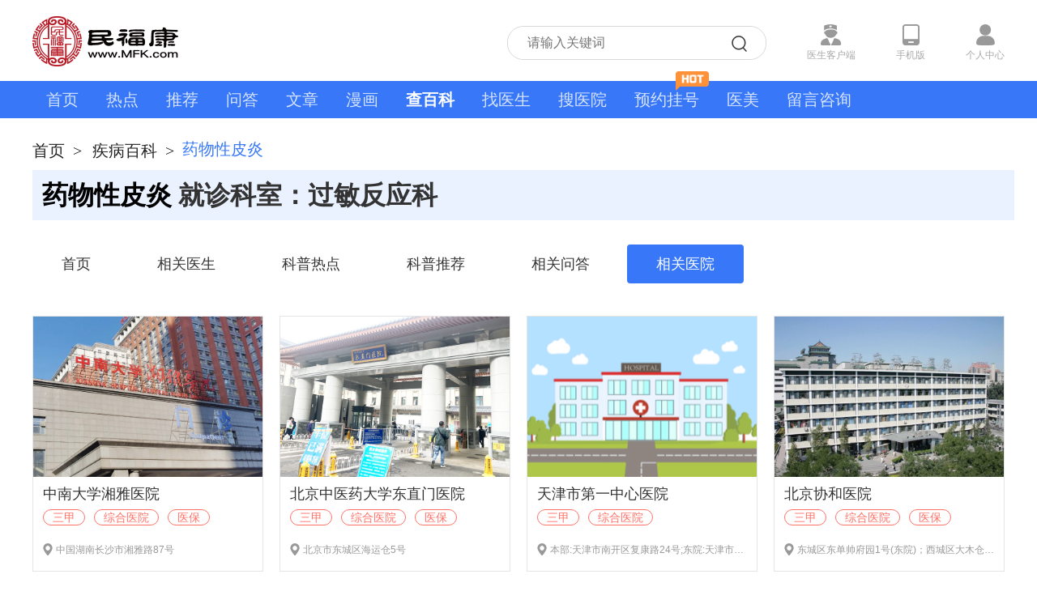

--- FILE ---
content_type: text/html; charset=utf-8
request_url: https://www.mfk.com/jibing/hospital/1349.shtml
body_size: 10441
content:
<!DOCTYPE HTML>
<html>
<head>

<meta http-equiv="Content-Type" content="text/html; charset=utf-8" />
<meta content="width=device-width,initial-scale=1.0,minimum-scale=1.0,maximum-scale=6.0" name="viewport">
<meta http-equiv="X-UA-Compatible" content="IE=Edge">
<META http-equiv=X-UA-Compatible content=IE=EmulateIE7>
<title>药物性皮炎医院_治疗药物性皮炎哪家医院好_治疗药物性皮炎最好的医院/排行_民福康</title>
<meta name="keywords" content="治疗药物性皮炎医院,最好的药物性皮炎医院">
<meta name="description" content="民福康为您推荐了治疗药物性皮炎的医院有哪些,治疗药物性皮炎的医院哪家好和（疾病名字）医院排行等.">

 
  
  <link rel="canonical" href="https://mip.mfk.com/jibing/hospital/1349.shtml">
  
<link rel="stylesheet" href="/statics/css/base.css?v=11" type="text/css" />
<link rel="stylesheet" href="/statics/css/common.css?v=11" type="text/css" />

<link rel="stylesheet" href="/statics/css/page.css?v=11" type="text/css" />
<link rel="stylesheet" href="/statics/css/pagenew.css?v=11" type="text/css" />
<script type="text/javascript" src="/statics/js/drop.js?v=11"></script>
<script>
 
  // 我们会创建一个可在 cookie变量中存储访问者姓名的函数
  function setCookies(name,value){
      var expdate = new Date();
      expdate.setTime(expdate.getTime() + 30*60*1000);
      console.log(expdate);
      document.cookie = name+"="+value+";expire="+expdate.toUTCString()+";domain=.mfk.com;path=/";
  }
  var ref = '';
  if (document.referrer.length > 0) {
      ref = document.referrer;
  }
  try {  if (ref.length == 0 && opener.location.href.length > 0) {
      ref = opener.location.href;
  }

  } catch (e) {}
  if(ref.indexOf('sogou.com')>-1 || ref.indexOf('sogo.com')>-1){
      setCookies('referer','sogou');
  }


</script>
    <script type="text/javascript">
      var url = window.location.href.replace("https://www","https://m");
            url = "https://mip.mfk.com/jibing/hospital/1349.shtml";     
              if(/AppleWebKit.*Mobile/i.test(navigator.userAgent) || (/MIDP|SymbianOS|NOKIA|SAMSUNG|LG|NEC|TCL|Alcatel|BIRD|DBTEL|Dopod|PHILIPS|HAIER|LENOVO|MOT-|Nokia|SonyEricsson|SIE-|Amoi|ZTE/.test(navigator.userAgent))){
            try{
                if(/Android|webOS|iPhone|iPod|BlackBerry/i.test(navigator.userAgent)){
                   
                    window.location.href = url;
                }else if(/iPad/i.test(navigator.userAgent)){
                    
                    window.location.href = url;
                }else{
                    
                    window.location.href = url;
                }
            }
            catch(e){
            }
        }
       
   
(function(){
var el = document.createElement("script");
el.src = "https://lf1-cdn-tos.bytegoofy.com/goofy/ttzz/push.js?b62fac0c1feb323d2283117af2058d9d7deb9487dce7ed62313212129c4244a219d1c501ebd3301f5e2290626f5b53d078c8250527fa0dfd9783a026ff3cf719";
el.id = "ttzz";
var s = document.getElementsByTagName("script")[0];
s.parentNode.insertBefore(el, s);
})(window)
</script>
<meta name="applicable-device" content="pc">
</head>
<base target="_self">
<body>
    <!--111-->
    <div class="wrap_top">
      <h1>医生</h1><p><a href="https://www.mfk.com/" title="民福康">民福康</a>&gt;<a href="https://www.mfk.com/jibing/hospital/1349.shtml" title="医院">医院</a></p>    </div>
    <div class="headerbox">
      <div class="header">
        <div class="logo"><a href="https://www.mfk.com/"><img src="/statics/images/logo.png" alt="民福康"></a></div>
      
        <div class="mfk-home-reconsitution-header flex">
          <div class="publicDiv doctorClient">
            <a href="https://www.mfk.com/static_content/yzt.shtml">
              <dl>
                <dt></dt>
                <dd>医生客户端</dd>
                
              </dl>
            </a>
          </div>
          <div class="publicDiv mobilePhone">
            <dl>
              <dt></dt>
              <dd>手机版</dd>
              
            </dl>
            <div class="phone_ewm"><i></i><img src="/statics/images/phone_ewm.png" alt=""></div>
          </div>
          <div class="publicDiv personalCenter">
            
              <dl>
                <dt></dt>
                <dd>个人中心</dd>
                
              </dl>
          </div>
        </div>
        <div class="searchBox"><i></i><input type="text" placeholder="请输入关键词" onclick="javascript:location.href='/search/home/';"></div>
      </div>
    </div>

    <script type="text/javascript">
      function searchSubmit()
      {
        if(!jQuery('#q').val())
        {
          alert('请输入疾病，医生，科室，医院');
          return false;
        }
        jQuery('#searchForm').submit();
      }
    </script>
    <!--/头部-->
    <!--导航-->
    <div class="navbar ">
      <div class="nav_column">                                                                    
         <a href="https://www.mfk.com/" target="_blank" title="首页"  >首页</a>
         <a href="https://www.mfk.com/shipin/" target="_blank"  title="热点">热点</a>
         <a href="https://www.mfk.com/ask/yinpin/" target="_blank"  title="推荐">推荐</a>
         <a href="https://www.mfk.com/ask/" target="_blank"  title="名医问答">问答</a>
         <a href="https://www.mfk.com/article/" target="_blank"  title="专家文章">文章</a>
         <a href="https://www.mfk.com/cartoon/" target="_blank"  title="医疗漫画">漫画</a>
        <!--
         <a href="https://www.mfk.com/zhibo/" target="_blank"  title="医师汇直播" >直播</a>
-->
         <a href="https://www.mfk.com/jibing/" target="_blank"  class="active"  title="疾病百科">查百科</a>

          <a href="https://www.mfk.com/doctor/" target="_blank"  title="医生">找医生</a>
         <a href="https://www.mfk.com/hospital/" target="_blank"  title="医院">搜医院</a>        
        <a href="https://www.mfk.com/guahao" target="_blank" class="yyghStyleNew" rel="guahao" title="预约挂号">预约挂号<img src="/statics/images/2022316/hot.png" alt=""></a>
        <a href="https://www.mfk.com/yimei/" target="_blank"  title="医院">医美</a> 

      
        <a href="https://www.mfk.com/ask/tiwen"   title="留言咨询">留言咨询</a>
        <!--
         <a href="https://www.mfk.com/yaopin/" target="_blank"  title="药品库">药品库</a>
        -->
      </div>
    </div> 
<div class="width1200">
  

<div class="LabelShaft">
         <a href="https://www.mfk.com/">首页</a><i>&gt;</i> <a href="https://www.mfk.com/jibing/">疾病百科</a><i>&gt;</i><span>药物性皮炎</span>
      </div>
            <div class="illnessTitleH2">
        药物性皮炎                  <span><a href="https://www.mfk.com/keshi/21.shtml" title="过敏反应科">就诊科室：过敏反应科</a></span>
              </div>
      
    
 

<div class="tabbox">
        <ul>
          <li > <a href="https://www.mfk.com/jibing/1349.shtml" title="首页">首页</a></li>
                    <li > <a href="https://www.mfk.com/jibing/doctor/1349.shtml" title="相关医生">相关医生</a></li>
                              <li > <a href="https://www.mfk.com/jibing/shipin/1349.shtml" title="科普热点">科普热点</a></li>
          
                    <li > <a href="https://www.mfk.com/jibing/yinpin/1349.shtml" title="科普推荐">科普推荐</a></li>
                    
          
                    <li > <a href="https://www.mfk.com/jibing/ask/1349.shtml" title="相关问答">相关问答</a></li>
          
          

                    <li class="active"> <a href="https://www.mfk.com/jibing/hospital/1349.shtml" title="相关医院">相关医院</a></li>
                  </ul>
      </div>
  </div>
 
<div class="hospitalBox" style="padding-top: 40px;">
      <div class="hospital_list width1200 clearfix">
        <ul id="dataList">
          <div class="noDataImgState" id="user_loading">
                <img src="/statics/images/2022316/nodata.png" alt="">
                <p>加载中...</p>
            </div> 
        </ul>
      </div>
     <div class="page page2" id="page_div">
      </div>
    </div>
<!--底部-->
<div class="footerbar">
  <div class="footer_center width1200 clearfix">
    <div class="big_tit">合作伙伴</div>
    <div class="partners">
      <ul>
        <li><a href="https://www.cma.org.cn/" target="_blank" rel="nofollow"><img src="/statics/images/ft_img1.jpg"
              rel="nofollow" alt=""></a></li>
        <li><a href="http://www.cmda.net/" target="_blank" rel="nofollow"><img src="/statics/images/ft_img2.jpg" alt=""
              rel="nofollow"></a></li>
        <li><a href="http://www.cpma.org.cn/" target="_blank" rel="nofollow"><img src="/statics/images/ft_img3.jpg"
              alt="" rel="nofollow"></a></li>
        <li><a href="http://www.cacm.org.cn/" target="_blank" rel="nofollow"><img src="/statics/images/ft_img4.jpg"
              rel="nofollow" alt=""></a></li>
        <li class="mr0"><a href="http://www.cha.org.cn/" target="_blank" rel="nofollow"><img
              src="/statics/images/ft_img5.jpg" rel="nofollow" alt=""></a></li>
        <li><a href="https://www.baidu.com/" target="_blank" rel="nofollow"><img src="/statics/images/ft_img6.jpg"
              alt="" rel="nofollow"></a></li>
        <li><a href="https://m.sm.cn/" target="_blank" rel="nofollow"><img src="/statics/images/ft_img7.jpg" alt=""
              rel="nofollow"></a></li>
        <li><a href="https://www.toutiao.com/" target="_blank" rel="nofollow"><img src="/statics/images/ft_img8.jpg"
              alt="" rel="nofollow"></a></li>
        <li><a href="https://www.so.com/" target="_blank" rel="nofollow"><img src="/statics/images/ft_img9.jpg" alt=""
              rel="nofollow"></a></li>
        <li class="mr0"><a href="https://www.sogou.com/" rel="nofollow" target="_blank"><img
              src="/statics/images/ft_img10.jpg" alt="" rel="nofollow"></a></li>
      </ul>
    </div>
    <style>
      .friendshipLinkBoxxotm ul li a::after{background:none;}
    </style>
    <div class="friendshipLinkBoxxotm">
      <div class="headToph1">友情链接</div>
      <ul class="flex-wrap">
        <li><a href="https://www.youlai.cn/" target="_blank">有来医生</a></li>
        <li><a href="http://www.120ask.com/" target="_blank">快速问医生</a></li>
        <li><a href="http://www.xywy.com/" target="_blank">寻医问药网</a></li>
        <li><a href="http://www.familydoctor.com.cn/" target="_blank">家庭医生在线</a></li>
        <li><a href="https://www.miaoshou.net/" target="_blank">妙手医生</a></li>
        <li><a href="http://www.39.net/" target="_blank">39健康网</a></li>
        <li><a href="https://www.bohe.cn/" target="_blank">博禾医生</a></li>
        <li><a href="https://www.yilianmeiti.com/" target="_blank">医联媒体</a></li>
        <li><a href="https://www.fh21.com.cn/" target="_blank">复禾健康</a></li>
        <li><a href="https://www.cndzys.com" target="_blank">大众养生网</a></li>
        <li><a href="https://www.mfk.com/guahao/" target="_blank">好医汇</a></li> 
      </ul>
    </div>
    <div class="flex box-pack-center box-pack-between">
        <div class="footer_logo"> <a href="https://www.mfk.com/" title="民福康" target="_blank" rel="nofollow"><img
            src="/statics/images/ft_logo.png" alt="民福康" rel="nofollow"></a></div>
        <span><img src="/statics/images/h5_ewm.jpg" alt="手机网页版" rel="nofollow"><p style="font-size:14px;text-align:center;">手机网页版</p></span>
        <span><img src="/statics/images/mfk_mini_app.jpg" style="width:162px;height:162px;" alt="民福康小程序" rel="nofollow"><p style="font-size:14px;text-align:center;">民福康小程序</p></span>
        
        <span><img src="/statics/images/wx_ewm.jpg" alt="民福康医生小程序" rel="nofollow"><p style="font-size:14px;text-align:center;">民福康医生小程序</p></span>
    </div>
    <div class="flex">
        <div class="footer_about_mfk flex box-pack-center box-pack-center" style="width:100%;line-height:21px;">
          <ul style="padding-top: 35px;">
            <li class="first"> <a href="https://www.mfk.com/about_us.shtml" title="民福康简介" target="_blank" rel="nofollow">民福康简介</a>
            </li>
            <li> <a href="https://www.mfk.com/join_us.shtml" title="加入我们" target="_blank" rel="nofollow">加入我们</a></li>
            <li> <a href="https://www.mfk.com/contact_us.shtml" title="联系我们" target="_blank" rel="nofollow">联系我们</a></li>
            <li> <p style="font-size: 12px;color: #666;">特别声明：本站内容仅供参考，不作为诊断及医疗依据</p></li>
          </ul>
        </div>
    </div>
  </div>
  <div class="friendshipLinkBoxxotm width1200" style="margin-top: 20px;text-align:center;">

    <p style="font-size: 14px;color: #666;line-height: 26px;font-family: '宋体';">
	<a target="_blank" href="http://www.39yst.com/health.shtml" rel="nofolloiw" style="color: #666;">淮卫网审(2014)001号</a> 
	<!--
	<a target="_blank" href="http://www.39yst.com/yaopin.shtml" rel="nofolloiw" style="color: #666;">互联网药品信息服务资格证书编号：(苏)-经营性-2014-0003</a> 
	-->
	<a target="_blank" rel="nofolloiw" href="http://www.beian.gov.cn/portal/registerSystemInfo?recordcode=32080102000107"  style="color: #666;">苏公网安备 32080102000107号</a> <a href="http://www.39yst.com/shipin.shtml" target="_blank" rel="nofollow" style="color: #666;">广播电视节目制作经营许可证：（苏）字第00881号</a>
	<a href='https://www.mfk.com/sitemap.xml'>网站地图</a>
	</p>
    <p style="font-size: 14px;color: #666;line-height: 26px;font-family: '宋体';"> <a href="https://beian.miit.gov.cn/#/Integrated/index" target="_blank" rel="nofollow" style="color: #666;">苏ICP备15060253号-3</a> 苏作登字-2014-F-00010003 软著登字第0723909号 苏R-2014-H0008  <a href="http://www.39yst.com/license/" target="_blank" rel="nofollow" style="color: #666;">增值电信业务经营许可证：苏B2-20120012</a></p>

    <p style="font-size: 14px;color: #666;line-height: 26px;font-family: '宋体';">
      <a href="https://beian.miit.gov.cn/#/Integrated/index" target="_blank" rel="nofollow" style="color:#666">苏ICP备15060253号-3</a> 江苏民福康科技股份有限公司版权所有未经授权请勿转载<br />Copyright © 2010 - <script type="text/javascript">document.write(new Date().getFullYear())</script> www.mfk.com All Rights Reserved
  </div>
</div>
<!--/底部-->
<!--返回顶部-->
<div class="gotop">
  <span class="back_top" rel="nofollow"></span>
</div>

 
<!-- 20220120 -->
<div class="mfk-Common-logo-background" id="login" style="display: none;">
  <div class="mfk-Common-logo-div flex box-pack-between">
      <div class="mfk-Common-logo-div-right">
        <img src="https://www.mfk.com/statics/images/25G/logoimg1.png" alt="好医汇">
        <p>服务热线：010-59231588</p>
      </div>
      <div class="mfk-Common-logo-div-left">
        <div class="cloneX"><img src="https://www.mfk.com/statics/images/25G/cloneX.png" alt="好医汇"></div>
        <div class="mfk-Common-logo-div-leftLogo"><img src="/statics/guahao/images/hyh-title.png" style="width:182px;height:38px;" alt="好医汇"></div>
        <div class="mfk-Common-logo-div-Input">
          <div class="cell-phoneNumber flex box-align-center">
            <i></i><input type="text" placeholder="请输入手机号" id="mobile">
          </div>
          
          <div class="flex box-pack-around">
            <div class="verificationCode flex box-align-center">
              <i></i><input type="text" placeholder="图形验证码" id="captcha_code" style="width:70%;">
            </div>
            <div class="getCode getCodeBlue" >
              <img id="checkCodeImage" style="display:none;margin-top:-4px" src="" alt="好医汇" onclick="javascript:refreshCheckCode()">
            </div>
          </div>



          <div class="flex box-pack-around">
            <div class="verificationCode flex box-align-center">
              <i></i><input type="text" placeholder="请输入验证码" id="mobile_code">
            </div>
            <div class="getCode getCodeBlue" id="get_mobile_code">
              获取验证码
            </div>
          </div>
        </div>
        <div class="registerBox registerBoxBlue" id="loginbut">
          登录
        </div>
        <div class="reminderBox flex box-align-center box-pack-center">
          <i onclick="reminderBoxClick(this)" class="pitchOn"></i>已阅读并同意<span class="agreementClick">《民福康用户协议》</span>
        </div>
      </div>
      <div class="PPromptsHint"></div>
  </div>
</div>
<div class="mfk-Common-logo-background-agreement">
  <div class="mfk-Common-logo-background-agreement-Content">
    <div class="mfk-Common-logo-background-agreement-Content-header">
      江苏民福康科技股份有限公司注册协议<i class="pitchOnClone"></i>
    </div>
    <div class="mfk-Common-logo-background-agreement-Content-section">
      <b>一、总则</b>
      <p>1.1江苏民福康科技股份有限公司的所有权和运营权归江苏民福康科技股份有限公司所有。</p>
      <p>1.2
        用户在注册之前，应当仔细阅读本协议，并同意遵守本协议后方可成为注册用户。一旦注册成功，则用户与江苏民福康科技股份有限公司之间自动形成协议关系，用户应当受本协议的约束。用户在使用特殊的服务或产品时，应当同意接受相关协议后方能使用。
      </p>
      <p>1.3 本协议则可由江苏民福康科技股份有限公司随时更新，用户应当及时关注并同意本站不承担通知义务。本站的通知、公告、声明或其它类似内容是本协议的一部分。</p>
      <b>二、服务内容</b>
      <p>2.1江苏民福康科技股份有限公司的具体内容由本站根据实际情况提供。</p>
      <p>2.2
        本站仅提供相关的网络服务，除此之外与相关网络服务有关的设备(如个人电脑、手机、及其他与接入互联网或移动网有关的装置)及所需的费用(如为接入互联网而支付的电话费及上网费、为使用移动网而支付的手机费)均应由用户自行负担。</p>
      <b>三、用户帐号</b>
      <p>3.1经本站注册系统完成注册程序并通过身份认证的用户即成为正式用户，可以获得本站规定用户所应享有的一切权限；未经认证仅享有本站规定的部分会员权限。江苏民福康科技股份有限公司有权对会员的权限设计进行变更。</p>
      <p>3.2
        用户只能按照注册要求使用真实姓名，及身份证号注册。用户有义务保证密码和帐号的安全，用户利用该密码和帐号所进行的一切活动引起的任何损失或损害，由用户自行承担全部责任，本站不承担任何责任。如用户发现帐号遭到未授权的使用或发生其他任何安全问题，应立即修改帐号密码并妥善保管，如有必要，请通知本站。因黑客行为或用户的保管疏忽导致帐号非法使用，本站不承担任何责任。
      </p>
      <b>四、使用规则</b>
      <p>
        4.1遵守中华人民共和国相关法律法规，包括但不限于《中华人民共和国计算机信息系统安全保护条例》、《计算机软件保护条例》、《高人民法院关于审理涉及计算机网络著作权纠纷案件适用法律若干问题的解释(法释[2004]1号)》、《全国人大常委会关于维护互联网安全的决定》、《互联网电子公告服务管理规定》、《互联网新闻信息服务管理规定》、《互联网著作权行政保护办法》和《信息网络传播权保护条例》等有关计算机互联网规定和知识产权的法律和法规、实施办法。
      </p>
      <p>4.2 用户对其自行发表、上传或传送的内容负全部责任，所有用户不得在本站任何页面发布、转载、传送含有下列内容之一的信息，否则本站有权自行处理并不通知用户：</p>
      <p>(1)违反宪法确定的基本原则的；</p>
      <p>(2)危害国家安全，泄漏国家机密，颠覆国家政权，破坏国家统一的；</p>
      <p>(3)损害国家荣誉和利益的；</p>
      <p>(4)煽动民族仇恨、民族歧视，破坏民族团结的；</p>
      <p>(5)破坏国家宗教政策，宣扬邪教和封建迷信的；</p>
      <p>(6)散布谣言，扰乱社会秩序，破坏社会稳定的；</p>
      <p>(7)散布淫秽、色情、赌博、暴力、恐怖或者教唆犯罪的；</p>
      <p>(8)侮辱或者诽谤他人，侵害他人合法权益的；</p>
      <p>(9)煽动非法集会、结社、游行、示威、聚众扰乱社会秩序的；</p>
      <p>(10)以非法民间组织名义活动的；</p>
      <p>(11)含有法律、行政法规禁止的其他内容的。</p>
      <p>
        4.3用户承诺对其发表或者上传于本站的所有信息(即属于《中华人民共和国著作权法》规定的作品，包括但不限于文字、图片、音乐、电影、表演和录音录像制品和电脑程序等)均享有完整的知识产权，或者已经得到相关权利人的合法授权；如用户违反本条规定造成本站被第三人索赔的，用户应全额补偿本站一切费用(包括但不限于各种赔偿费、诉讼代理费及为此支出的其它合理费用)；
      </p>
      <p>4.4
        当第三方认为用户发表或者上传于本站的信息侵犯其权利，并根据《信息网络传播权保护条例》或者相关法律规定向本站发送权利通知书时，用户同意本站可以自行判断决定删除涉嫌侵权信息，除非用户提交书面证据材料排除侵权的可能性，本站将不会自动恢复上述删除的信息；
      </p>
      <p>(1)不得为任何非法目的而使用网络服务系统；</p>
      <p>(2)遵守所有与网络服务有关的网络协议、规定和程序；</p>
      <p>(3)不得利用本站进行任何可能对互联网的正常运转造成不利影响的行为；</p>
      <p>(4)不得利用本站进行任何不利于本站的行为。</p>
      <p>4.5如用户在使用网络服务时违反上述任何规定，本站有权要求用户改正或直接采取一切必要的措施(包括但不限于删除用户张贴的内容、暂停或终止用户使用网络服务的权利)以减轻用户不当行为而造成的影响。</p>
      <b>五、隐私保护</b>
      <p>5.1本站不对外公开或向第三方提供单个用户的注册资料及用户在使用网络服务时存储在本站的非公开内容，但下列情况除外：</p>
      <p>(1)事先获得用户的明确授权；</p>
      <p>(2)根据有关的法律法规要求；</p>
      <p>(3)按照相关政府主管部门的要求；</p>
      <p>(4)为维护社会公众的利益。</p>
      <p>5.2本站可能会与第三方合作向用户提供相关的网络服务，在此情况下，如该第三方同意承担与本站同等的保护用户隐私的责任，则本站有权将用户的注册资料等提供给该第三方。</p>
      <p>5.3 在不透露单个用户隐私资料的前提下，本站有权对整个用户数据库进行分析并对用户数据库进行商业上的利用。</p>
      <b>六、版权声明</b>
      <p>6.1本站的文字、图片、音频、视频等版权均归江苏民福康科技股份有限公司享有或与作者共同享有，未经本站许可，不得任意转载。</p>
      <p>6.2 本站特有的标识、版面设计、编排方式等版权均属江苏民福康科技股份有限公司享有，未经本站许可，不得任意复制或转载。</p>
      <p>6.3 使用本站的任何内容均应注明“来源于江苏民福康科技股份有限公司”及署上作者姓名，按法律规定需要支付稿酬的，应当通知本站及作者及支付稿酬，并独立承担一切法律责任。</p>
      <p>6.4由于本站付有作者相应稿酬，凡在后台生成的有效文章不可删除，版权归江苏民福康科技股份有限公司所有。</p>
      <p>6.5 本站所有内容仅代表作者自己的立场和观点，与本站无关，由作者本人承担一切法律责任。</p>
      <p>6.6 恶意转载本站内容的，本站保留将其诉诸法律的权利。</p>
      <b>七、责任声明</b>
      <p>7.1用户明确同意其使用本站网络服务所存在的风险及一切后果将完全由用户本人承担，江苏民福康科技股份有限公司对此不承担任何责任。</p>
      <p>7.2 本站无法保证网络服务一定能满足用户的要求，也不保证网络服务的及时性、安全性、准确性。</p>
      <p>7.3 本站不保证为方便用户而设置的外部链接的准确性和完整性，同时，对于该等外部链接指向的不由本站实际控制的任何网页上的内容，本站不承担任何责任。</p>
      <p>7.4 对于因不可抗力或本站不能控制的原因造成的网络服务中断或其它缺陷，本站不承担任何责任，但将尽力减少因此而给用户造成的损失和影响。</p>
      <p>7.5 对于站向用户提供的下列产品或者服务的质量缺陷本身及其引发的任何损失，本站无需承担任何责任：</p>
      <p>(1)本站向用户免费提供的各项网络服务；</p>
      <p>(2)本站向用户赠送的任何产品或者服务。</p>
      <p>7.6本站有权于任何时间暂时或永久修改或终止本服务(或其任何部分)，而无论其通知与否，本站对用户和任何第三人均无需承担任何责任。</p>
      <b>八、附则</b>
      <p>8.1本协议的订立、执行和解释及争议的解决均应适用中华人民共和国法律。</p>
      <p>8.2 如本协议中的任何条款无论因何种原因完全或部分无效或不具有执行力，本协议的其余条款仍应有效并且有约束力。</p>
      <p>8.3 本协议解释权及修订权归江苏民福康科技股份有限公司所有。</p>
    </div>
  </div>
</div>
<!--/返回顶部-->

</body>
<script type="text/javascript" src="/statics/js/jquery.js"></script>
<script type="text/javascript" src="/statics/js/jquery.cookie.js"></script>
<script type="text/javascript" src="/statics/js/common.js?v=11"></script>
<script type="text/javascript" src="/statics/js/jquery.lazyload.min.js"></script>
<script type="text/javascript" src="/statics/js/jquery.qrcode.min.js"></script>
<script type="text/javascript" src="/statics/js/md5.js"></script>
<script type="text/javascript" src="/statics/js/scroll.js"></script>
<script type="text/javascript" src="/statics/js/login.js"></script>
<script type="text/javascript">


   $(document).ready(function () {
          getLocation();
       });
  // end地址


  $(function () {
    // 医生
    if ($(".NoThereAreDoctors .NoThereAreDoctorsList ul li").length > 5) {
      $(function () {
        $('.myscroll').myScroll({
          speed: 40, //数值越大，速度越慢
          rowHeight: 133 //li的高度
        });
      });
    }
    // 医院
    if ($(".introductionNumberHospitals .introductionNumberHospitalsList ul li").length > 5) {
      $(function () {
        $('.myscrollHeight').myScroll({
          speed: 40, //数值越大，速度越慢
          rowHeight: 100 //li的高度
        });
      });
    }
  });

  var Clickpositive = false;












  // 20220120
  function reminderBoxClick(pat) {
    if ($(pat).hasClass('pitchOn')) {
      $(pat).removeClass('pitchOn')
    } else {
      $(pat).addClass('pitchOn')
    }
  }
  $(".personalCenter").click(function () {
    getLocation();
    if (!$.cookie('mfk_member_id')) {
      
      $(".mfk-Common-logo-background").show()
      
      doctor_id = 0;
      from_id = 1;
    } else {
      window.location.href = "/guahao/home/index/";

    }
  })
  $(".cloneX").click(function () {
    $(".mfk-Common-logo-background").hide()
  })
  $(".agreementClick").click(function () {
    $(".mfk-Common-logo-background-agreement").show()
  })
  $(".pitchOnClone").click(function () {
    $(".mfk-Common-logo-background-agreement").hide()
  })






  $(function () {
    if ($("img[rel='lazy']").length>0) {
      $("img[rel='lazy']").lazyload({
        threshold: 1000000
      });
    };
  });






</script>

</html><script type="text/javascript">
function getList()
{
  var data ={"page":1,"illness_id":1349};
  var ajax_url = "/index.php?m=mfk&c=jibing&a=get_hospital_list&t="+current_timestamp;
  $.ajax({
    url: ajax_url,
    type:"POST",
    data: data,
    dataType: "json",
    success: function (result) { 
       var $el = $(result.list);      
      //新图追加到列表中
      jQuery('#dataList').html("");
     jQuery('#dataList').append($el);
      $el.find("img[rel=lazy]").lazyload();
      if(result.pages)
      {
        jQuery("#page_div").html(result.pages);
      }
    }
  });
}
 $(document).ready(function () {
getList(); 
});
</script> 

--- FILE ---
content_type: text/html; charset=utf-8
request_url: https://www.mfk.com/index.php?m=mfk&c=jibing&a=get_hospital_list&t=1763822157000
body_size: 2438
content:
{"list":"                    <li class=\"\">\r\n             <a href=\"https:\/\/www.mfk.com\/hospital\/496.shtml\" title=\"\u4e2d\u5357\u5927\u5b66\u6e58\u96c5\u533b\u9662\" target=\"_blank\">\r\n              <div class=\"pic\"><img src=\"\/statics\/images\/hospital_pic.png\" rel=\"lazy\" data-original=\"https:\/\/pic.39yst.com\/group2\/M00\/99\/67\/Co2PPWZ-FDiAMRynAAKRsJe7x7M21.jpeg\" alt=\"\u4e2d\u5357\u5927\u5b66\u6e58\u96c5\u533b\u9662 \"><\/div>\r\n              <h3>\u4e2d\u5357\u5927\u5b66\u6e58\u96c5\u533b\u9662<\/h3>\r\n              <p>\r\n                 \r\n\r\n                   \r\n                                        <span>\u4e09\u7532<\/span>\r\n                    \r\n                                        <span>\u7efc\u5408\u533b\u9662<\/span>\r\n                    \r\n                                        <span>\u533b\u4fdd<\/span>\r\n                                  <\/p>\r\n              <div class=\"address\"><i><\/i>\u4e2d\u56fd\u6e56\u5357\u957f\u6c99\u5e02\u6e58\u96c5\u8def87\u53f7<\/div>\r\n            <\/a>\r\n          <\/li>\r\n                             <li class=\"\">\r\n             <a href=\"https:\/\/www.mfk.com\/hospital\/4.shtml\" title=\"\u5317\u4eac\u4e2d\u533b\u836f\u5927\u5b66\u4e1c\u76f4\u95e8\u533b\u9662\" target=\"_blank\">\r\n              <div class=\"pic\"><img src=\"\/statics\/images\/hospital_pic.png\" rel=\"lazy\" data-original=\"https:\/\/img.39yst.com\/uploads\/20241014\/471_1728892161_766720_492418.jpeg\" alt=\"\u5317\u4eac\u4e2d\u533b\u836f\u5927\u5b66\u4e1c\u76f4\u95e8\u533b\u9662 \"><\/div>\r\n              <h3>\u5317\u4eac\u4e2d\u533b\u836f\u5927\u5b66\u4e1c\u76f4\u95e8\u533b\u9662<\/h3>\r\n              <p>\r\n                 \r\n\r\n                   \r\n                                        <span>\u4e09\u7532<\/span>\r\n                    \r\n                                        <span>\u7efc\u5408\u533b\u9662<\/span>\r\n                    \r\n                                        <span>\u533b\u4fdd<\/span>\r\n                                  <\/p>\r\n              <div class=\"address\"><i><\/i>\u5317\u4eac\u5e02\u4e1c\u57ce\u533a\u6d77\u8fd0\u4ed35\u53f7<\/div>\r\n            <\/a>\r\n          <\/li>\r\n                             <li class=\"\">\r\n             <a href=\"https:\/\/www.mfk.com\/hospital\/1730.shtml\" title=\"\u5929\u6d25\u5e02\u7b2c\u4e00\u4e2d\u5fc3\u533b\u9662\" target=\"_blank\">\r\n              <div class=\"pic\"><img src=\"\/statics\/images\/hospital_pic.png\" rel=\"lazy\" data-original=\"https:\/\/pimg.39.net\/PictureLib\/A\/f4\/c3\/20181211\/org\/7425510.jpg\" alt=\"\u5929\u6d25\u5e02\u7b2c\u4e00\u4e2d\u5fc3\u533b\u9662 \"><\/div>\r\n              <h3>\u5929\u6d25\u5e02\u7b2c\u4e00\u4e2d\u5fc3\u533b\u9662<\/h3>\r\n              <p>\r\n                 \r\n\r\n                   \r\n                                        <span>\u4e09\u7532<\/span>\r\n                    \r\n                                        <span>\u7efc\u5408\u533b\u9662<\/span>\r\n                    \r\n                                  <\/p>\r\n              <div class=\"address\"><i><\/i>\u672c\u90e8:\u5929\u6d25\u5e02\u5357\u5f00\u533a\u590d\u5eb7\u8def24\u53f7;\u4e1c\u9662:\u5929\u6d25\u5e02\u6cb3\u4e1c\u533a\u65b0\u5f00\u8def\u5b66\u5802\u5927\u885721\u53f7<\/div>\r\n            <\/a>\r\n          <\/li>\r\n                             <li class=\"mr0\">\r\n             <a href=\"https:\/\/www.mfk.com\/hospital\/58.shtml\" title=\"\u5317\u4eac\u534f\u548c\u533b\u9662\" target=\"_blank\">\r\n              <div class=\"pic\"><img src=\"\/statics\/images\/hospital_pic.png\" rel=\"lazy\" data-original=\"https:\/\/pic.39yst.com\/group1\/M00\/04\/66\/Co0f9VovlhqASR0JAAJ-Fby88E8875.jpg\" alt=\"\u5317\u4eac\u534f\u548c\u533b\u9662 \"><\/div>\r\n              <h3>\u5317\u4eac\u534f\u548c\u533b\u9662<\/h3>\r\n              <p>\r\n                 \r\n\r\n                   \r\n                                        <span>\u4e09\u7532<\/span>\r\n                    \r\n                                        <span>\u7efc\u5408\u533b\u9662<\/span>\r\n                    \r\n                                        <span>\u533b\u4fdd<\/span>\r\n                                  <\/p>\r\n              <div class=\"address\"><i><\/i>\u4e1c\u57ce\u533a\u4e1c\u5355\u5e05\u5e9c\u56ed1\u53f7(\u4e1c\u9662)\uff1b\u897f\u57ce\u533a\u5927\u6728\u4ed3\u80e1\u540c41\u53f7(\u897f\u9662)<\/div>\r\n            <\/a>\r\n          <\/li>\r\n                             <li class=\"\">\r\n             <a href=\"https:\/\/www.mfk.com\/hospital\/575.shtml\" title=\"\u91cd\u5e86\u5e02\u9ed4\u6c5f\u4e2d\u5fc3\u533b\u9662\" target=\"_blank\">\r\n              <div class=\"pic\"><img src=\"\/statics\/images\/hospital_pic.png\" rel=\"lazy\" data-original=\"https:\/\/pic.39yst.com\/group2\/M00\/85\/D9\/Co2PPWC28gCACaQIAAJmWyq4xsU276.jpg\" alt=\"\u91cd\u5e86\u5e02\u9ed4\u6c5f\u4e2d\u5fc3\u533b\u9662 \"><\/div>\r\n              <h3>\u91cd\u5e86\u5e02\u9ed4\u6c5f\u4e2d\u5fc3\u533b\u9662<\/h3>\r\n              <p>\r\n                 \r\n\r\n                   \r\n                                        <span>\u4e09\u7532<\/span>\r\n                    \r\n                    \r\n                                  <\/p>\r\n              <div class=\"address\"><i><\/i>\u91cd\u5e86\u5e02\u9ed4\u6c5f\u533a\u57ce\u897f\u4e5d\u8def169\u53f7<\/div>\r\n            <\/a>\r\n          <\/li>\r\n                             <li class=\"\">\r\n             <a href=\"https:\/\/www.mfk.com\/hospital\/143.shtml\" title=\"\u534e\u4e2d\u79d1\u6280\u5927\u5b66\u540c\u6d4e\u533b\u5b66\u9662\u9644\u5c5e\u534f\u548c\u533b\u9662\" target=\"_blank\">\r\n              <div class=\"pic\"><img src=\"\/statics\/images\/hospital_pic.png\" rel=\"lazy\" data-original=\"https:\/\/pic.39yst.com\/group1\/M00\/3D\/08\/Pb832lvAESSATlfGAAK4GLLjGhU479.jpg\" alt=\"\u534e\u4e2d\u79d1\u6280\u5927\u5b66\u540c\u6d4e\u533b\u5b66\u9662\u9644\u5c5e\u534f\u548c\u533b\u9662 \"><\/div>\r\n              <h3>\u534e\u4e2d\u79d1\u6280\u5927\u5b66\u540c\u6d4e\u533b\u5b66\u9662\u9644\u5c5e\u534f\u548c\u533b\u9662<\/h3>\r\n              <p>\r\n                 \r\n\r\n                   \r\n                                        <span>\u4e09\u7532<\/span>\r\n                    \r\n                                        <span>\u7efc\u5408\u533b\u9662<\/span>\r\n                    \r\n                                        <span>\u533b\u4fdd<\/span>\r\n                                  <\/p>\r\n              <div class=\"address\"><i><\/i>\u6e56\u5317\u7701\u6b66\u6c49\u5e02\u89e3\u653e\u5927\u90531277\u53f7<\/div>\r\n            <\/a>\r\n          <\/li>\r\n                             <li class=\"\">\r\n             <a href=\"https:\/\/www.mfk.com\/hospital\/157.shtml\" title=\"\u5e7f\u5dde\u5e02\u7b2c\u4e00\u4eba\u6c11\u533b\u9662\" target=\"_blank\">\r\n              <div class=\"pic\"><img src=\"\/statics\/images\/hospital_pic.png\" rel=\"lazy\" data-original=\"https:\/\/pic.39yst.com\/group1\/M00\/3D\/1C\/Pb832lvH9IqAcZ6-AAJY_FruMLM512.jpg\" alt=\"\u5e7f\u5dde\u5e02\u7b2c\u4e00\u4eba\u6c11\u533b\u9662 \"><\/div>\r\n              <h3>\u5e7f\u5dde\u5e02\u7b2c\u4e00\u4eba\u6c11\u533b\u9662<\/h3>\r\n              <p>\r\n                 \r\n\r\n                   \r\n                                        <span>\u4e09\u7532<\/span>\r\n                    \r\n                                        <span>\u7efc\u5408\u533b\u9662<\/span>\r\n                    \r\n                                        <span>\u533b\u4fdd<\/span>\r\n                                  <\/p>\r\n              <div class=\"address\"><i><\/i>\u5e7f\u5dde\u5e02\u76d8\u798f\u8def1\u53f7(\u603b\u9662:\u4e1c\u98ce\u897f\u8def\u91d1\u878d\u5927\u53a6\u5bf9\u9762);\u5e7f\u5dde\u5e02\u5357\u6c99\u533a\u4e30\u6cfd\u4e1c\u8def105\u53f7(\u5357\u6c99\u5206\u9662)<\/div>\r\n            <\/a>\r\n          <\/li>\r\n                             <li class=\"mr0\">\r\n             <a href=\"https:\/\/www.mfk.com\/hospital\/160.shtml\" title=\"\u4e2d\u5c71\u5927\u5b66\u9644\u5c5e\u7b2c\u516d\u533b\u9662\" target=\"_blank\">\r\n              <div class=\"pic\"><img src=\"\/statics\/images\/hospital_pic.png\" rel=\"lazy\" data-original=\"https:\/\/pic.39yst.com\/group1\/M00\/08\/0D\/Co0f9VvIQ_SAffXVAAK6M5kyaas742.jpg\" alt=\"\u4e2d\u5c71\u5927\u5b66\u9644\u5c5e\u7b2c\u516d\u533b\u9662 \"><\/div>\r\n              <h3>\u4e2d\u5c71\u5927\u5b66\u9644\u5c5e\u7b2c\u516d\u533b\u9662<\/h3>\r\n              <p>\r\n                 \r\n\r\n                   \r\n                                        <span>\u4e09\u7532<\/span>\r\n                    \r\n                                        <span>\u7efc\u5408\u533b\u9662<\/span>\r\n                    \r\n                                        <span>\u533b\u4fdd<\/span>\r\n                                  <\/p>\r\n              <div class=\"address\"><i><\/i>\u5e7f\u5dde\u5e02\u5929\u6cb3\u533a\u5458\u6751\u4e8c\u6a2a\u8def26\u53f7(\u672c\u90e8\u533a): \u5e7f\u5dde\u5e02\u5929\u6cb3\u533a\u7626\u72d7\u988617\u53f7\uff08\u5317\u9662\u533a\uff09<\/div>\r\n            <\/a>\r\n          <\/li>\r\n                             <li class=\"\">\r\n             <a href=\"https:\/\/www.mfk.com\/hospital\/6.shtml\" title=\"\u6dee\u5b89\u5e02\u7b2c\u4e00\u4eba\u6c11\u533b\u9662\" target=\"_blank\">\r\n              <div class=\"pic\"><img src=\"\/statics\/images\/hospital_pic.png\" rel=\"lazy\" data-original=\"https:\/\/pic.39yst.com\/group1\/M00\/37\/4E\/Pb832ln3CICAeWOWAAJLJIM63EY143.jpg\" alt=\"\u6dee\u5b89\u5e02\u7b2c\u4e00\u4eba\u6c11\u533b\u9662 \"><\/div>\r\n              <h3>\u6dee\u5b89\u5e02\u7b2c\u4e00\u4eba\u6c11\u533b\u9662<\/h3>\r\n              <p>\r\n                 \r\n\r\n                   \r\n                                        <span>\u4e09\u7532<\/span>\r\n                    \r\n                    \r\n                                        <span>\u533b\u4fdd<\/span>\r\n                                  <\/p>\r\n              <div class=\"address\"><i><\/i>\u6c5f\u82cf\u7701\u6dee\u5b89\u5e02\u6dee\u9634\u533a\u9ec4\u6cb3\u897f\u8def1\u53f7<\/div>\r\n            <\/a>\r\n          <\/li>\r\n                             <li class=\"\">\r\n             <a href=\"https:\/\/www.mfk.com\/hospital\/170.shtml\" title=\"\u6c5f\u82cf\u7701\u4eba\u6c11\u533b\u9662\" target=\"_blank\">\r\n              <div class=\"pic\"><img src=\"\/statics\/images\/hospital_pic.png\" rel=\"lazy\" data-original=\"https:\/\/pic.39yst.com\/group2\/M00\/99\/67\/Co2PPWZ-GBiAV3ljAALnpu_Wmic63.jpeg\" alt=\"\u6c5f\u82cf\u7701\u4eba\u6c11\u533b\u9662 \"><\/div>\r\n              <h3>\u6c5f\u82cf\u7701\u4eba\u6c11\u533b\u9662<\/h3>\r\n              <p>\r\n                 \r\n\r\n                   \r\n                                        <span>\u4e09\u7532<\/span>\r\n                    \r\n                                        <span>\u7efc\u5408\u533b\u9662<\/span>\r\n                    \r\n                                        <span>\u533b\u4fdd<\/span>\r\n                                  <\/p>\r\n              <div class=\"address\"><i><\/i>\u533b\u9662\u672c\u90e8\u5730\u5740\uff1a\u5357\u4eac\u5e02\u5e7f\u5dde\u8def300\u53f7\uff0c\u6cb3\u897f\u5206\u9662\u5730\u5740\uff1a\u6c5f\u82cf\u7701\u5357\u4eac\u5e02\u6c5f\u4e1c\u5317\u8def368\u53f7<\/div>\r\n            <\/a>\r\n          <\/li>\r\n                             <li class=\"\">\r\n             <a href=\"https:\/\/www.mfk.com\/hospital\/207.shtml\" title=\"\u56db\u5ddd\u5927\u5b66\u534e\u897f\u533b\u9662\" target=\"_blank\">\r\n              <div class=\"pic\"><img src=\"\/statics\/images\/hospital_pic.png\" rel=\"lazy\" data-original=\"https:\/\/pic.39yst.com\/group2\/M00\/96\/C7\/Co2PPWYGE5SASIDwAAZXD4_ysLE67.jpeg\" alt=\"\u56db\u5ddd\u5927\u5b66\u534e\u897f\u533b\u9662 \"><\/div>\r\n              <h3>\u56db\u5ddd\u5927\u5b66\u534e\u897f\u533b\u9662<\/h3>\r\n              <p>\r\n                 \r\n\r\n                   \r\n                                        <span>\u4e09\u7532<\/span>\r\n                    \r\n                                        <span>\u7efc\u5408\u533b\u9662<\/span>\r\n                    \r\n                                        <span>\u533b\u4fdd<\/span>\r\n                                  <\/p>\r\n              <div class=\"address\"><i><\/i>\u56db\u5ddd\u7701\u6210\u90fd\u5e02\u6b66\u4faf\u533a\u56fd\u5b66\u5df737\u53f7(\u672c\u90e8)\uff0c\u6210\u90fd\u5e02\u9ad8\u65b0\u897f\u533a\u5c1a\u9526\u8def253\u53f7(\u4e0a\u9526\u9662\u533a)\uff0c\u6210\u90fd\u5e02\u6e29\u6c5f\u533a\u6c38\u5b81\u9547\u8299\u84c9\u5927\u9053\u4e09\u6bb5363\u53f7(\u6e29\u6c5f\u9662\u533a)<\/div>\r\n            <\/a>\r\n          <\/li>\r\n                             <li class=\"mr0\">\r\n             <a href=\"https:\/\/www.mfk.com\/hospital\/124.shtml\" title=\"\u6cb3\u5357\u4e2d\u533b\u836f\u5927\u5b66\u7b2c\u4e00\u9644\u5c5e\u533b\u9662\" target=\"_blank\">\r\n              <div class=\"pic\"><img src=\"\/statics\/images\/hospital_pic.png\" rel=\"lazy\" data-original=\"https:\/\/pic.39yst.com\/group1\/M00\/07\/86\/Co0f9VtYOGuAD3jEAAHYo15J2hM484.jpg\" alt=\"\u6cb3\u5357\u4e2d\u533b\u836f\u5927\u5b66\u7b2c\u4e00\u9644\u5c5e\u533b\u9662 \"><\/div>\r\n              <h3>\u6cb3\u5357\u4e2d\u533b\u836f\u5927\u5b66\u7b2c\u4e00\u9644\u5c5e\u533b\u9662<\/h3>\r\n              <p>\r\n                 \r\n\r\n                   \r\n                                        <span>\u4e09\u7532<\/span>\r\n                    \r\n                                        <span>\u4e2d\u533b\u533b\u9662<\/span>\r\n                    \r\n                                        <span>\u533b\u4fdd<\/span>\r\n                                  <\/p>\r\n              <div class=\"address\"><i><\/i>\u6cb3\u5357\u7701\u90d1\u5dde\u5e02\u4eba\u6c11\u8def19\u53f7<\/div>\r\n            <\/a>\r\n          <\/li>\r\n                             <li class=\"\">\r\n             <a href=\"https:\/\/www.mfk.com\/hospital\/45.shtml\" title=\"\u590d\u65e6\u5927\u5b66\u9644\u5c5e\u534e\u5c71\u533b\u9662\" target=\"_blank\">\r\n              <div class=\"pic\"><img src=\"\/statics\/images\/hospital_pic.png\" rel=\"lazy\" data-original=\"https:\/\/pic.39yst.com\/group1\/M00\/04\/0C\/Co0f9VoeZgiAOXvuAAH_J0K165s791.jpg\" alt=\"\u590d\u65e6\u5927\u5b66\u9644\u5c5e\u534e\u5c71\u533b\u9662 \"><\/div>\r\n              <h3>\u590d\u65e6\u5927\u5b66\u9644\u5c5e\u534e\u5c71\u533b\u9662<\/h3>\r\n              <p>\r\n                 \r\n\r\n                   \r\n                                        <span>\u4e09\u7532<\/span>\r\n                    \r\n                                        <span>\u7efc\u5408\u533b\u9662<\/span>\r\n                    \r\n                                        <span>\u533b\u4fdd<\/span>\r\n                                  <\/p>\r\n              <div class=\"address\"><i><\/i>\u672c\u9662\uff1a\u4e0a\u6d77\u5e02\u4e4c\u9c81\u6728\u9f50\u4e2d\u8def12\u53f7\uff1b\u4e1c\u9662\uff1a\u6d66\u4e1c\u65b0\u533a\u7ea2\u67ab\u8def525\u53f7\uff08\u8fd1\u660e\u6708\u8def\uff09\uff1b\u5317\u9662\uff1a\u5b9d\u5c71\u533a\u9646\u7fd4\u8def108\u53f7\uff1b\u6c5f\u82cf\u8def\u5206\u90e8\uff1a\u6c5f\u82cf\u8def796\u53f7<\/div>\r\n            <\/a>\r\n          <\/li>\r\n                             <li class=\"\">\r\n             <a href=\"https:\/\/www.mfk.com\/hospital\/68.shtml\" title=\"\u9996\u90fd\u533b\u79d1\u5927\u5b66\u9644\u5c5e\u5317\u4eac\u5b89\u8d1e\u533b\u9662\" target=\"_blank\">\r\n              <div class=\"pic\"><img src=\"\/statics\/images\/hospital_pic.png\" rel=\"lazy\" data-original=\"https:\/\/pic.39yst.com\/group2\/M00\/99\/68\/Co2PPWZ-M-CAPRGyAALVUjbKMwI00.jpeg\" alt=\"\u9996\u90fd\u533b\u79d1\u5927\u5b66\u9644\u5c5e\u5317\u4eac\u5b89\u8d1e\u533b\u9662 \"><\/div>\r\n              <h3>\u9996\u90fd\u533b\u79d1\u5927\u5b66\u9644\u5c5e\u5317\u4eac\u5b89\u8d1e\u533b\u9662<\/h3>\r\n              <p>\r\n                 \r\n\r\n                   \r\n                                        <span>\u4e09\u7532<\/span>\r\n                    \r\n                                        <span>\u7efc\u5408\u533b\u9662<\/span>\r\n                    \r\n                                        <span>\u533b\u4fdd<\/span>\r\n                                  <\/p>\r\n              <div class=\"address\"><i><\/i>\u5317\u4eac\u5e02\u671d\u9633\u533a\u5b89\u8d1e\u8def2\u53f7<\/div>\r\n            <\/a>\r\n          <\/li>\r\n                             <li class=\"\">\r\n             <a href=\"https:\/\/www.mfk.com\/hospital\/25661.shtml\" title=\"\u8427\u5c71\u533a\u7b2c\u4e00\u4eba\u6c11\u533b\u9662\" target=\"_blank\">\r\n              <div class=\"pic\"><img src=\"\/statics\/images\/hospital_pic.png\" rel=\"lazy\" data-original=\"https:\/\/pic.39yst.com\/group2\/M00\/90\/01\/Co2PPWTJ8vyAI8UyAADPIFPvZlY301.jpg\" alt=\"\u8427\u5c71\u533a\u7b2c\u4e00\u4eba\u6c11\u533b\u9662 \"><\/div>\r\n              <h3>\u8427\u5c71\u533a\u7b2c\u4e00\u4eba\u6c11\u533b\u9662<\/h3>\r\n              <p>\r\n                 \r\n\r\n                   \r\n                                        <span>\u4e09\u7ea7<\/span>\r\n                    \r\n                                        <span>\u7efc\u5408\u533b\u9662<\/span>\r\n                    \r\n                                  <\/p>\r\n              <div class=\"address\"><i><\/i>\u676d\u5dde\u5e02\u8427\u5c71\u533a\u5e02\u5fc3\u5357\u8def1099\u53f7<\/div>\r\n            <\/a>\r\n          <\/li>\r\n                  ","pages":""}

--- FILE ---
content_type: text/css
request_url: https://www.mfk.com/statics/css/base.css?v=11
body_size: 1771
content:
@charset "utf-8";
/*!
 * @名称：base.css
 * @功能：1、重设浏览器默认样式
 *        2、设置通用原子类
 */
/* 防止用户自定义背景颜色对网页的影响，添加让用户可以自定义字体 */
html {
    /*background:white;*/
    color:black;
}
/* 内外边距通常让各个浏览器样式的表现位置不同 */
body,div,dl,dt,dd,ul,ol,li,h1,h2,h3,h4,h5,h6,pre,code,form,fieldset,legend,input,textarea,p,blockquote,th,td,hr,button,article,aside,details,figcaption,figure,footer,header,hgroup,menu,nav,section {
    margin:0;
    padding:0;
}
/* 要注意表单元素并不继承父级 font 的问题 */
body,button,input,select,textarea {
    font:12px \5b8b\4f53,arial,sans-serif;
}
input,select,textarea {
    font-size:100%;
}
/* 去掉 table cell 的边距并让其边重合 */
table {
    border-collapse:collapse;
    border-spacing:0;
}
/* ie bug：th 不继承 text-align */
th {
    text-align:inherit;
}
/* 去除默认边框 */
fieldset,img,button {
    border:none;
}
/* 默认居中 */
img,input{
    vertical-align:middle;
}
/* ie6 7 8(q) bug 显示为行内表现 */
iframe {
    display:block;
}
/* 去掉 firefox 下此元素的边框 */
abbr,acronym {
    border:none;
    font-variant:normal;
}
/* 一致的 del 样式 */
del {
    text-decoration:line-through;
}
address,caption,cite,code,dfn,em,th,var {
    font-style:normal;
    font-weight:500;
}
/* 去掉列表前的标识，li 会继承 */
ol,ul {
    list-style:none;
}
/* 对齐是排版最重要的因素，别让什么都居中 */
caption,th {
    text-align:left;
}
/* 来自yahoo，让标题都自定义，适应多个系统应用 */
h1,h2,h3,h4,h5,h6 {
    font-size:100%;
    font-weight:500;
}
q:before,q:after {
    content:'';
}
/* 统一上标和下标 */
sub,sup {
    font-size:75%;
    line-height:0;
    position:relative;
    vertical-align:baseline;
}
sup {
    top:-0.5em;
}
sub {
    bottom:-0.25em;
}
/* 让链接在 hover 状态下显示下划线 */
a:hover {
    text-decoration:none;
}
/* 默认不显示下划线，保持页面简洁 */
ins,a {
    text-decoration:none;
}
/* 去除 ie6 & ie7 焦点点状线 */
a:focus,*:focus {
    outline:none;
}
/* 清除浮动 */
* html .clear{
    height: 1%;
}
.clearfix:before,.clearfix:after {
    content:"";
    display:table;
}
.clearfix:after {
    clear:both;
    overflow:hidden;
}
.clearfix {
    zoom:1; /* for ie6 & ie7 */
}
/* 设置显示和隐藏，通常用来与 js 配合 */
.none {
    display:none;
}
.block {
    display:block;
}
/* 设置浮动，减少浮动重复写入 */
.fl,.fr {
    display:inline;
}
.fl {
    float:left;
}
.fr {
    float:right;
}
/* 设置定位，减少定位重复写入 */
.pf{
	position:fixed;
}
.pr{
	position:relative;
}
.pa{
	position:absolute;
}
.ofh{
	overflow:hidden;	
}
.ofa{
	overflow:auto;
}
/* 设置margin，减少margin重复写入 */
.mga{
	margin:0 auto;
}
/* 居中样式 */
.textc{
	text-align:center;	
}
.textl{
	text-align:left	;
}
.textr{
	text-align:right;	
}

/* 字体样式 */
.yahei{
    font-family:"\5FAE\8F6F\96C5\9ED1"; 
    font-weight:normal;
}
.songti{
    font-family: "\5b8b\4f53";
    font-weight:normal;
}
/* 字体大小 */
.f12{
    font-size:12px !important;
}
.f14{
    font-size:14px !important; 
}
.f16{
    font-size:16px !important; 
}
.f18{
    font-size:18px !important; 
}
.f24{
    font-size:24px !important;
}

/* 常用字体颜色 */
.red{
    color:#e61d24 !important;
}
.white{
    color:#fff !important;
}
.c333{
    color:#333 !important;
}
.c666{
    color:#666 !important;
}
.c999{
    color:#999 !important;
}
.blue{
    color:#2393df !important;
}




--- FILE ---
content_type: text/css
request_url: https://www.mfk.com/statics/css/common.css?v=11
body_size: 8583
content:
@charset "utf-8";
/* CSS Document */
.clear{ clear:both; overflow:hidden; font-size:0px; width:0px; height:0px;}
a{text-decoration:none; color:#333;}
.noborder { border: none !important; }
body{ font-family:'microsoft yahei','微软雅黑',Verdana,Arial,Helvetica,sans-serif; background: #fff;}
.block{display:block;}
.org{color:#fe9f21!important;}
.mr0{margin-right:0!important;}
.mb0{margin-bottom:0!important;}
.pr0{padding-right:0!important;}
.pb0{padding-bottom:0!important;}
.pt0{padding-top:0!important;}
.width1200{width:1200px; margin:0 auto;}
.backgrey{background:#f5f5f5;}
.backwhite{background:#fff;}
/*头部*/
.wrap_top{display:none;}
.headerbox{background:#fff; height:80px; padding-top:20px;}
.header{width:1200px;margin:0 auto;}
.logo{float:left;}
.searchBox{float:right; width:318px; height:40px; line-height:40px; background:#fff; border-radius:20px; border:1px solid #d8d8d8; margin:12px 0 0 0; position:relative;}
.searchBox input{width:234px; height:40px; line-height:40px; background:#fff; position:absolute; left:0; top:0; border-radius:20px; border:0; font-size:16px;font-family: "微软雅黑"; padding:0 60px 0 24px;}
.searchBox i{display:block; width:19px; height:20px; background:url(../images/icons.png) 0 0; position:absolute; right:23px; top:11px; z-index:10;}
.customerBtn{margin-left:30px;}
.phone_login,.customerBtn{height:50px;float:right;color:#999;font-size:14px;top: 8px;position:relative;z-index:999;cursor:pointer;}
.phone_login span,.customerBtn a{display:block;padding-left:30px;color:#999;height: 50px;line-height: 50px;}
.phone_login span .phone_icon{display:inline-block;width:21px;height:33px;background:url(../images/icons.png) 0 -21px;position:absolute;left:0;top: 8px;}
.customerBtnImg{display:inline-block;width:26px;height:33px;background:url(../images/doctor.png);position:absolute;left:0;top: 8px;}
.phone_ewm{display:none; width:124px; height:132px; background:url(../images/ewm_shadow.png); text-align:center; position:absolute;left: 8px;top: 47px; z-index:999;}
.phone_ewm img{width:95px; height:95px; margin:0 auto; margin-top:22px;}

/* 20220120 */

.PPromptsHint{
    display: inline-block;
    background-color: rgba(0,0,0,0.7);
    padding:6px 22px;
    border-radius: 13px;
    display: none;
    position: absolute;
    left: 50%;
    top: 45%;
    color: #FFFFFF;
    font-size: 14px;
  }

.LabelShaft{
    padding:0px 0 10px 0px;
}
.LabelShaft a{
    font-size: 20px;
    font-family: MicrosoftYaHei;
    color: #222222;
}
.LabelShaft i{
    font-size: 20px;
    font-family: MicrosoftYaHei;
    color: #222222;
    font-style: normal;
    padding:0 10px
}
.LabelShaft span{
    font-size: 20px;
    font-family: MicrosoftYaHei;
    color: #3878F8;
    width: 29%;
    white-space: nowrap;
    overflow: hidden;
    text-overflow: ellipsis;
    display: inline-block;
    position: relative;
    top: 5px;
}

.mfk-home-reconsitution-header{
    float:right;
    padding-top: 10px;
}

.mfk-home-reconsitution-header .doctorClient dl dt{
    width: 26px;
    height: 26px;
    background: url(../images/25G/yskhd.png) no-repeat;
    background-size: 100% 100%;
}
.mfk-home-reconsitution-header .doctorClient dl:hover dt{
    background: url(../images/25G/yskhd1.png) no-repeat;
    background-size: 100% 100%;
}
.mfk-home-reconsitution-header .mobilePhone{
    position: relative;
}
.mfk-home-reconsitution-header .mobilePhone dl dt{
    width: 21px;
    height: 26px;
    background: url(../images/25G/sjb.png) no-repeat;
    background-size: 100% 100%;
}
.mfk-home-reconsitution-header .mobilePhone dl:hover dt{
    background: url(../images/25G/sjb1.png) no-repeat;
    background-size: 100% 100%;
}
.mfk-home-reconsitution-header .personalCenter dl dt{
    width: 23px;
    height: 26px;
    background: url(../images/25G/grzx.png) no-repeat;
    background-size: 100% 100%;
}
.mfk-home-reconsitution-header .personalCenter dl:hover dt{
    background: url(../images/25G/grzx1.png) no-repeat;
    background-size: 100% 100%;
}
.mfk-home-reconsitution-header .publicDiv{
    padding-left: 50px;
}
.mfk-home-reconsitution-header .publicDiv a{
    display: block;
}
.mfk-home-reconsitution-header .publicDiv dl{
    cursor:pointer
}
.mfk-home-reconsitution-header .publicDiv dl dt{
    margin: 0 auto;
}
.mfk-home-reconsitution-header .publicDiv dl dd{
    font-size: 12px;
    color: #A9A9A9;
    text-align: center;
    padding-top: 4px;
}
.mfk-home-reconsitution-header .publicDiv dl:hover dd{
    color: #3878F8;
}
/*导航*/
.navbar{background:#3878F8; height:46px; line-height:46px; margin-bottom:20px;}
.nav_column{width:1200px; margin:0 auto;}
.nav_column a{font-size:20px; color: rgba(255, 255, 255, 0.8); padding:0 17px; float:left; margin-right:0;}
.nav_column a i{display:inline-block; width:20px; height:21px; background:url(../images/icons.png) -18px 0; margin-right:12px;}
.nav_column a:hover,.nav_column a.active{color: #FFFFFF;font-weight: bold;}
/*科室筛选*/
/* .sxBox .sxBox_center{width:1198px; background:#fff; margin:30px auto; overflow:hidden; border:1px solid #e5e5e5;} */
/*科室筛选*/
.sxBox .sxBox_center{width:1198px; background:#F6F7FA; margin:30px auto 0; overflow:hidden;}
.sxBox dl.first dd a{ padding:0;}
.sxBox dl{padding:18px 0 6px; font-size:16px;   overflow:hidden; position:relative;}
.sxBox dl.last{border:0;}
.sxBox dl.first dt{top:35px;}
.sxBox dt{ width:55px; text-align:right; color:#333; font-weight:bold; position:absolute; left:0; top:22px; word-wrap:break-word}
.sxBox dd{padding-left:55px;}
.sxBox dd a{color:#666; margin:0 5px 12px 0; margin-bottom:12px; display:inline-block; padding:4px 8px;border-radius: 4px;}
.sxBox dd a.active,.sxBox dd a:hover{background:#3878F8; color:#fff;}
.scrollBox{max-height:122px; overflow-y:scroll;}
.downBtn,.upBtn{padding:4px 8px;color:#53a2ef; cursor:pointer; display:inline-block; margin-bottom:12px;}
.downBtn i,.upBtn i{display:inline-block; width:14px; height:8px; background:url(../images/jiantou1.png); margin-left:5px; position:relative; *+top:-5px;}
.upBtn i.cur{background:url(../images/jiantou2.png); }
.sxBox dl.first dd a:hover,.sxBox dl.first dd a.cur{background:#f5f5f5;}
.tabbox{width:1200px; margin:30px auto 0; overflow:hidden;}
.tabbox li{float:left; padding:7px 36px; height:34px; line-height:34px; margin-right:10px;}
.tabbox li.active,.tabbox li:hover{background:#3878F8;border-radius: 4px;}
.tabbox li.active a,.tabbox li:hover a{color:#fff;}
.tabbox li a{font-size:18px; color:#333;}
.backwhite .sxBox_center{background:#fbfbfb; margin-bottom:30px;}
/*标题*/
.big_tit{font-size:40px; font-weight:bold; line-height:1; padding-top:40px;}
.big_tit .fr{
    width: 60px;
    height: 24px;
    background: url(../images/25G/gengduo.png) no-repeat;
    display: inline-block;
    background-size: 100% 100%;
    position: relative;
    top: 11px;
}
.big_tit .fr:hover{color:#2687e5;}
.big_tit span{font-size:18px; color:#666; padding-left:16px; font-weight:normal;}
.titBox{font-size: 22px;color: #333333;font-family: MicrosoftYaHei;background:#EBF1FE; height:55px; line-height:55px; padding:0 20px; position:relative; z-index:99;}
.titBox_backorg{background:#EBF1FE;}
.titBox_backred{background:#EBF1FE;}
.titBox_backblue{background:#EBF1FE;}
.titBox a{color:#fff; float:right; font-size:16px; opacity:0.6;}
/*二级页banner*/
.topBarCom{width:1200px; margin:30px auto 0; overflow:hidden;}
.topBarImg{width:870px; float:left; margin:0 auto;}
.topBarImg .banner{width:870px; height:356px;}
/*专家视频、语音、问答、文章区块*/
.zj_original_num{height:76px; background:#f7fbff; /*margin-top:28px; */color:#999;}
.zj_original_num a{ color:#999; width:25%; *+width:24.5%; float:left; text-align:center; padding-top:15px;}
.zj_original_num a:hover, .zj_original_num a:hover em{color:#53a2ef;}
.zj_original_num a em{font-weight:bold; font-size:18px; display:block; color:#333;}
/*专家信息*/
.bottom_zj_info{vertical-align:middle; padding:11px 0; border-top:1px solid #e5e5e5; margin:20px 6px 0; overflow:hidden; }
.bottom_zj_info span{width:32px; height:32px; display:inline-block;vertical-align:middle;}
.bottom_zj_info span img{width:100%; display:block; border-radius:100%;}
.bottom_zj_info em.zj_name{font-size:16px; color:#333;}
.bottom_zj_info em{padding-left:10px; display:inline-block; vertical-align:middle; font-size:14px; color:#666;}
.bottom_zj_info2 .bottom_zj_left{width:44px; height:44px; float:left; margin-right:12px;}
.bottom_zj_info2 .bottom_zj_left img{width:100%; display:block; border-radius:100%;}
.bottom_zj_info2 .bottom_zj_right{float:left;}
.bottom_zj_info2 .bottom_zj_right h4{font-size:16px; padding-bottom:6px;}
.bottom_zj_info2 .bottom_zj_right h4 span{color:#333;}
.bottom_zj_info2 .bottom_zj_right h4 em{font-size:14px; color:#666; padding-left:10px;}
.bottom_zj_info2 .bottom_zj_right p em{color:#999; padding-right:10px;}
/*公共 语音、视频、问、答按钮*/
.play_icon,.audio_icon{ position:absolute; left:50%; top:50%;}
.play_icon{width:44px; height:44px; margin:-22px 0 0 -22px;}
.audio_icon{width:32px; height:32px; margin:-16px 0 0 -16px;}
.audio_icon img,.play_icon img{display:block; width:100%;}
.audio_time{width:52px; height:22px; line-height:24px; background:#000; background:rgba(0,0,0,0.34); filter:progid:DXImageTransform.Microsoft.gradient(startcolorstr='#99000000',endcolorstr='#99000000');  color:#fff; text-align:center; position:absolute; right:8px; bottom:8px; border-radius:20px; font-size:14px;}
.play_time{width:60px; height:24px; line-height:24px; background:#000; background:rgba(0,0,0,0.34); filter:progid:DXImageTransform.Microsoft.gradient(startcolorstr='#99000000',endcolorstr='#99000000'); color:#fff; text-align:center; position:absolute; right:10px; bottom:10px; border-radius:20px; font-size:14px;}
.askIcon,.answerIcon{display:block; width:24px; height:27px; background:url(../images/icons.png) 0 0; position:absolute; left:0;}
.askIcon{background-position:-35px 0;}
.answerIcon{background-position:-64px 0;}
/*浏览数、音频数公共区块*/
.browse_num{padding:0 0; font-size:14px; color:#999;}
.browse_num span{ color:#999;}
.browse_num span i{display:inline-block; width:16px; height:11px; background:url(../images/icons.png) 0 -92px; margin-right:5px; vertical-align:middle; position:relative; top:-1px; *+top:1px;}
.browse_num em{color:#999; padding-left:18px;}
.audio_num{padding:0 6px; color:#999; vertical-align:middle; font-size:14px;}
.audio_num em{padding-right:15px; vertical-align:middle; font-size:14px;}
.audio_num .year{
    float: right;
}
.audio_num i{display:inline-block; width:22px; height:15px; background:url(../images/icons.png) 0 -56px; margin-right:6px; vertical-align:middle;}
/*===视频 start===*/
.shipinBox{padding-bottom:40px;}
.shipin_list ul{ width:1200px; padding-top:0;}
.shipin_list ul.autoHeight li{height:218px;}
.shipin_list li{display:block;  -webkit-transition: box-shadow 0.24s; transition: box-shadow 0.24s;  float:left; width:283px; height:275px; border:1px solid #e5e5e5; overflow: hidden; background:#fff; margin:0px 18px 30px 0; }
.shipin_list li:hover{box-shadow:0 0 12px #dadada;}
.shipin_list li:hover h3{color:#53a2ef;}
.shipin_list li a{display:block;}
.shipin_list li .shipin_img{width:283px; height:159px; position:relative; overflow:hidden; }
.shipin_list li .shipin_img .img{width:283px; height:159px; -webkit-transition-duration: 0.5s;-moz-transition-duration: 0.5s;-o-transition-duration: 0.5s;transition-duration: 0.5s;}
.shipin_list li a:hover .shipin_img .img {-webkit-transform:scale(1.1);-moz-transform:scale(1.1);-o-transform:scale(1.1); transform:scale(1.1);}
.shipin_list li h3{font-size:18px; line-height:1; padding:20px 12px;overflow: hidden;white-space: nowrap; text-overflow: ellipsis; color:#333;}
.shipin_list li dl{padding:10px 0; margin:0 12px; border-top:1px solid #e5e5e5; overflow:hidden;}
.shipin_list li dt{float:left; width:36px; height:36px;}
.shipin_list li dt img{display:block; width:100%; border-radius:100%;}
.shipin_list li dd{padding-left:45px; padding-top:8px; line-height:15px;}
.shipin_list li dd span{font-size:16px;}
.shipin_list li dd em{font-size:14px; color:#666; padding-left:8px;}
.video_column{overflow:hidden; padding:30px 0 0;}
.video_column a{float:left; width:172px; height:52px; margin-right:17px;}
.video_column a:hover,.video_column a.active{background:#fff;}
/*热门视频*/
.article_list .hot_shipin_list,.askBox .hot_shipin_list{float:right;}
.hot_shipin_list{width:287px; margin-bottom:30px;}
.hot_shipin_list li{width:285px; /*height:278px;*/ overflow: hidden; background:#fff; margin-bottom:20px; border:1px solid #e5e5e5; border-top:0;}
.hot_shipin_list li a{display:block;}
.hot_shipin_list li:hover h3{color:#53a2ef;}
.hot_shipin_list li .shipin_img{width:285px; height:160px; position:relative; overflow:hidden; }
.hot_shipin_list li .shipin_img .img{width:285px; height:160px;-webkit-transition-duration: 0.5s;-moz-transition-duration: 0.5s;-o-transition-duration: 0.5s;transition-duration: 0.5s;}
.hot_shipin_list li a:hover .shipin_img .img {-webkit-transform:scale(1.1);-moz-transform:scale(1.1);-o-transform:scale(1.1); transform:scale(1.1);}
.hot_shipin_list li h3{font-size:18px; line-height:1; padding:21px 12px;overflow: hidden;white-space: nowrap; text-overflow: ellipsis; color:#333;}
.hot_shipin_list li dl{padding:10px 0; margin:0 12px; border-top:1px solid #e5e5e5; overflow:hidden;}
.hot_shipin_list li dt{float:left; width:36px; height:36px;}
.hot_shipin_list li dt img{display:block; width:100%; border-radius:100%;}
.hot_shipin_list li dd{padding-left:45px; padding-top:8px; line-height:15px;}
.hot_shipin_list li dd span{font-size:16px;}
.hot_shipin_list li dd em{font-size:14px; color:#666; padding-left:10px;}
.width287 .hot_shipin_list li:hover{box-shadow:0 0 0 #d2d2d2;}
/*===语音 start===*/
.audioBox{padding-bottom:40px;}
.audio_list .autoHeight li{height:235px;}
.audiostyle li{width:378px; height:310px; background:#fff; border:1px solid #e5e5e5; float:left; margin:0px 30px 30px 0;}
.audiostyle li a{display:block;}
.audiostyle li:hover{box-shadow:0 0 12px #dadada;}
.audiostyle li .audio_img{width:378px; height:151px; position:relative; overflow:hidden;}
.audiostyle li .audio_img .pic{width:378px; height:151px; -webkit-transition-duration: 0.5s;-moz-transition-duration: 0.5s;-o-transition-duration: 0.5s;transition-duration: 0.5s;}
.audiostyle li a:hover .audio_img .pic{-webkit-transform:scale(1.1);-moz-transform:scale(1.1);-o-transform:scale(1.1); transform:scale(1.1);}
.audiostyle li .audio_icon{width:44px; height:44px; position:absolute; left:50%; top:50%; margin:-22px 0 0 -22px;}
.audiostyle li h3{font-size:20px; padding:12px 20px 8px;overflow: hidden;white-space:nowrap; text-overflow: ellipsis;}
.audiostyle li a:hover h3{color:#53a2ef;}
.audiostyle li .audio_num{padding:0 20px 16px;}
.audiostyle li dl{margin:0 20px 0; border-top:1px solid #e5e5e5; padding:14px 0;}
.audiostyle li dt{width:45px; height:45px; float:left; margin-right:12px;}
.audiostyle li dt img{display:block; width:100%; border-radius:100%;}
.audiostyle li dd h4 span{font-size:16px;}
.audiostyle li dd h4 em{font-size:14px; padding-left:8px; color:#666;}
.audiostyle li dd p{font-size:14px; color:#999; padding:6px 8px 0 0;}
.audiostyle li dd p em{padding-right:8px;}
/*===专家文章 start===*/
.articleBox{padding-bottom:40px;}
.article_left{width:895px; float:left;}
.article_style li{width:283px;  background:#fff; margin:30px 12px 0px 0; float:left; border:1px solid #e5e5e5; }
.article_style li a{display:block;}
.article_style li:hover{box-shadow:0 0 12px #dadada;}
.article_style a:hover{color:#53a2ef;}
.article_style .pic{width:283px; height:113px; overflow:hidden;}
.article_style .pic img{width:283px; height:113px;display:block;-webkit-transition-duration: 0.5s;-moz-transition-duration: 0.5s;-o-transition-duration: 0.5s;transition-duration: 0.5s;}
.article_style a:hover .pic img{-webkit-transform:scale(1.1);-moz-transform:scale(1.1);-o-transform:scale(1.1); transform:scale(1.1);}
.article_style h3{font-size:22px; font-weight:bold; padding:20px 16px 10px; line-height:1;overflow: hidden;white-space: nowrap;text-overflow: ellipsis;}
.article_style h3.h3height{height:70px; line-height:31px; padding:16px 16px 0;white-space: normal;}
.article_style p{
    font-size: 14px;
    color: #666;
    line-height: 24px;
    padding: 0 16px;
    text-overflow: -o-ellipsis-lastline;
    overflow: hidden;
    text-overflow: ellipsis;
    display: -webkit-box;
    -webkit-line-clamp: 4;
    line-clamp: 4;
    -webkit-box-orient: vertical;
    min-height: 98px;
    margin-bottom: 15px;
}
.article_style dl{
    overflow: hidden;
    padding: 14px 12px;
}
.article_style dl dt{
    width: 45px;
    height: 45px;
    float: left;
}
.article_style dl dt img{
    width: 100%;
    border-radius: 50%;
}
.article_style dl dd{
    width: 78%;
    float: left;
    margin-left: 10px;
}
.article_style li dd h4 span {
    font-size: 16px;
}
.article_style li dd h4 em {
    font-size: 14px;
    padding-left: 8px;
    color: #666;
}
.article_style li dd .tBottomP2 {
    width: 98%;
    font-size: 14px;
    color: #999;
    padding: 3px 8px 0 0;
    overflow: hidden;white-space: nowrap;text-overflow: ellipsis;
}

.article_style .browse_num{padding:0 16px;}
/*===名医问答 start===*/
.askBox{padding-bottom:40px;}
.ask_list .ask_left2{width:1200px; float:none;}
.ask_list .ask_left2 li{width:588px; float:left; margin-right:20px;}
.ask_list .autoHeight li{height:228px;}
.ask_left{width:895px; float:left;}
.ask_left li{height:247px; background:#fff; border:1px solid #e5e5e5; margin-bottom:30px;}
.ask_left li a{display:block; padding:37px 46px 0;}
.ask_left li:hover{box-shadow:0 0 12px #dadada;}
.ask_left li:hover a{color:#53a2ef;}
.ask_left li:hover h4 span{color:#333}
.ask_left li h3{height:30px; line-height:25px; font-size:16px; padding:0 0 0 38px; position:relative; overflow: hidden;white-space: nowrap;text-overflow: ellipsis;}
.ask_left li p{position:relative; top:-2px; font-size:16px; color:#666; padding:0px 0 0px 38px; line-height:26px;
    margin-top: 16px;
    margin-bottom: 10px;
    text-overflow: -o-ellipsis-lastline;
    overflow: hidden;
    text-overflow: ellipsis;
    display: -webkit-box;
    -webkit-line-clamp: 2;
    line-clamp: 2;
    -webkit-box-orient: vertical;
}
.ask_left li p .answerIcon{top:1px;}
.ask_left li dl{padding:24px 0;border-top:1px solid #e5e5e5; overflow:hidden;}
.ask_left li dt{width:45px; height:45px; float:left;margin-right:12px;}
.ask_left li dt img{display:block; width:100%; border-radius:100%;}
.ask_left li dd h4 span{font-size:16px; padding-right:14px;}
.ask_left li dd h4 em{color:#666; font-size:14px;}
.ask_left li dd p{padding-top:0;}
.ask_left li dd p em{padding-right:8px;font-size:14px; color:#999;}
.btComInfo{padding-top:6px;}
.btComInfo em{padding-right:8px;font-size:14px; color:#999;}
.ask_left li dd .browse_num{ display:inline-block; float:right; padding:0;}
.ask_left li dd .browse_num span{font-size:14px;}
/*===医师汇直播 start===*/
.ziboBanner{margin-bottom:30px;}
.ziboBox{padding-bottom:40px;}
.zibo_list ul{ width:1200px; padding-top:0;}
.zibo_list li{display:block;  -webkit-transition: box-shadow 0.24s; transition: box-shadow 0.24s;  float:left; width:283px; height:276px; border:1px solid #e5e5e5; overflow: hidden; background:#fff; margin:30px 20px 0px 0; }
.zibo_list li:hover{box-shadow:0 0 12px #dadada;}
.zibo_list li:hover h3{color:#53a2ef;}
.zibo_list li a{display:block;}
.zibo_list li .shipin_img{width:283px; height:159px; position:relative; overflow:hidden; }
.zibo_list li .shipin_img .img{width:283px; height:159px;  -webkit-transition-duration: 0.5s;-moz-transition-duration: 0.5s;-o-transition-duration: 0.5s;transition-duration: 0.5s;}
.zibo_list li a:hover .shipin_img .img {-webkit-transform:scale(1.1);-moz-transform:scale(1.1);-o-transform:scale(1.1); transform:scale(1.1);}
.zibo_list li .shipin_img .labelImg{display:block; width:42px; height:40px; position:absolute; left:14px; top:0;}
.zibo_list li h3{font-size:18px; line-height:1; margin:0 12px; padding:13px 0 15px; overflow: hidden;white-space: nowrap; text-overflow: ellipsis; color:#333; border-bottom:1px solid #e5e5e5;}
.zibo_list li .ziboBt{ padding:0 12px;}
.zibo_list li .ziboTime{font-size:16px; color:#cb3134; padding:8px 0px;}
.zibo_list li .browse_num{padding:0;} 
/*===医生 start===*/
/* .doctorBox{padding-bottom:40px;}
.doctor_list li{width:283px; height:282px;  background:#fff; border:1px solid #e5e5e5; float:left; margin:30px 20px 0 0;}
.doctor_list li:hover{box-shadow:0 0 12px #d2d2d2;}
.doctor_list li a{display:block;}
.doctor_list li a:hover{color:#53a2ef;}
.doctor_list dt{width:115px; height:115px; margin:30px auto 10px;}
.doctor_list dt img{display:block; width:100%; border-radius:100%;}
.doctor_list dd h3{height:46px; text-align:center;}
.doctor_list dd h3 span{font-size:28px; font-weight:bold;}
.doctor_list dd h3 em{font-size:22px; padding-left:20px; color:#333;}
.doctor_list dd p{height:67px; line-height:28px; text-align:center; font-size:20px; color:#666;padding:0 16px; overflow:hidden;}
.doctor_list dd p em{padding:0 8px;}
.doctor_list .zj_original_num{height:98px; margin-top:0; font-size:16px; display:none;}
.doctor_list .zj_original_num a{padding-top:22px;}
.doctor_list .zj_original_num em{font-size:22px;} */
/*===医院 start===*/
.hospitalBox{padding-bottom:40px;}
.hospital_list li{width:283px; height:314px; background:#fff; border:1px solid #e5e5e5; float:left; margin:0px 20px 30px 0;}
.hospital_list li a{display:block;}
.hospital_list li:hover{box-shadow:0 0 10px #d2d2d2;}
.hospital_list li a:hover{color:#53a2ef;}
.hospital_list li .pic{width:283px; height:198px; overflow:hidden;}
.hospital_list li .pic img{width:283px; height:198px;-webkit-transition-duration: 0.5s;-moz-transition-duration: 0.5s;-o-transition-duration: 0.5s;transition-duration: 0.5s;}
.hospital_list li a:hover .pic img{-webkit-transform:scale(1.1);-moz-transform:scale(1.1);-o-transform:scale(1.1); transform:scale(1.1);}
.hospital_list li .pic img{display:block; width:100%;}
.hospital_list li h3{font-size:18px; padding:12px 12px 6px; line-height:1;overflow: hidden;white-space: nowrap;text-overflow: ellipsis;}
.hospital_list li p{padding:6px 12px 0;}
.hospital_list li p span{border:1px solid #ff7268; font-size:14px; color:#ff7268; border-radius:20px; margin-right:8px; padding:1px 11px;}
.hospital_list li .address{padding:22px 12px 0;}
/*===医生主页 start===*/
.bannerBox{padding-bottom:30px; position:relative;}
.bannerBox .introduce_info{padding-bottom:0;}
.introduce_tit{font-size:24px; font-weight:bold; display:block; padding:25px 0 11px;}
.introduce_info{padding-bottom:10px;font-size:16px; line-height:29px;}
.introduce_info span{padding:0; margin-bottom:0;}
.zj_home_top{position:absolute; left:10px; top:58px; color:#333333;}
.zj_home_top dl{width:738px; float:left;}
.zj_home_top dt{width:184px; height:184px; float:left;}
.zj_home_top dt img{display:block; width:100%; background:#fff; border-radius:100%; }
.zj_home_top dd{padding-left:204px;padding-top: 13px;}
.zj_home_top dd h2 span{
    font-size: 32px;
    font-family: MicrosoftYaHei-Bold, MicrosoftYaHei;
    font-weight: bold;
    color: #333333;}
.zj_home_top dd h2 em{font-size: 25px;
    font-family: MicrosoftYaHei-Bold, MicrosoftYaHei;
    font-weight: bold;
    color: #333333;padding-left:22px;}
.zj_home_top dd p{padding:10px 0 14px;}
.zj_home_top dd p em{font-size: 20px;
    font-family: MicrosoftYaHei-Bold, MicrosoftYaHei;
    font-weight: bold;
    color: #333333; padding-right:8px;}
.zj_home_top dd .zj_goodAt{font-size:16px; }
.zj_home_top dd .zj_goodAt span{
    display: inline-block;
    box-shadow: 0px 1px 16px 0px rgba(255, 255, 255, 0.3);
    border-radius: 13px;
    border: 1px solid #52A2EF;
    font-size: 15px;
    font-family: MicrosoftYaHei;
    color: #52A2EF;
    padding:1px 5px;
    margin-right: 20px;
    margin-bottom: 10px;
    cursor: pointer;
}
.zj_home_top dd .zj_goodAt a{
    display: inline-block;
    box-shadow: 0px 1px 16px 0px rgba(255, 255, 255, 0.3);
    border-radius: 13px;
    border: 1px solid #52A2EF;
    font-size: 15px;
    font-family: MicrosoftYaHei;
    color: #52A2EF;
    padding:1px 5px;
    margin-right: 20px;
    margin-bottom: 10px;
    cursor: pointer;
}
.zj_goodAtSpan{
    width: 470px;
}
.zj_home_ewm{width:182px; float:right; margin-top:5px; text-align:center; padding-left:120px;}
.zj_home_ewm #qrcode_img_div{width:130px; height:130px; margin:0 auto; border:8px solid #fff;}
.zj_home_ewm p{padding-top:11px;}
/*===底部===*/
.footerbar{background:#e3e3e3; padding:0 0 70px;}
.partners{padding:30px 0 30px; overflow:hidden;}
.partners li{float:left; width:232px; height:72px; margin:0 10px 15px 0;}
.footer_logo{float:left; margin-right:35px;}
.footer_about_mfk{width:480px; float:left;}
.footer_about_mfk ul{overflow:hidden; padding-top:20px;} 
.footer_about_mfk li{float:left; padding:0 20px; border-left:1px solid #dedede;}
.footer_about_mfk li.first{border:0; padding-left:0;}
.footer_about_mfk li a{font-size:16px; font-weight:bold;}
.footer_about_mfk li a:hover{color:#53a2ef;}
.footer_about_mfk p.p1{font-size:12px; color:#666; padding:10px 0 36px;}
.footer_about_mfk p.p2{font-size:14px; color:#666; line-height:26px;font-family: "宋体";}
.footer_right{float:right; padding-top:18px;}
.footer_right span{width:162px; height:162px; display:inline-block; float:left; margin-right:14px;}
.footer_right em{display:block; text-align:center; font-size:18px; color:#4e4e4e; padding-top:10px;}

.friendshipLinkBoxxotm{
    padding-bottom: 37px;
}
.friendshipLinkBoxxotm .headToph1{
    font-size: 18px;
    font-family: MicrosoftYaHei-Bold, MicrosoftYaHei;
    font-weight: bold;
    color: #333333;
}
.friendshipLinkBoxxotm ul{
    padding-top: 20px;
}
.friendshipLinkBoxxotm ul li{
    padding-right:20px;
    padding-bottom: 10px;
}
.friendshipLinkBoxxotm ul li a{
    font-size: 16px;
    font-family: MicrosoftYaHei;
    color: #666666;
}
.friendshipLinkBoxxotm ul li a::after{
    content: "";
    width: 1px;
    height: 12px;
    display: inline-block;
    background: #999999;
    position: relative;
    right: -10px;
}
.friendshipLinkBoxxotm ul li:last-child a:after{
    content: none;
}
/*返回顶部*/
.gotop{  position: fixed; bottom: 150px; left: 50%; margin-left:630px; _margin-left:1500px;  _margin-top:-300px; z-index: 500; display:none;}
.gotop span{display:block; width:51px; height:51px; background:url(../images/top.jpg);}
.gotop span:hover{background:url(../images/top_hover.jpg);}


.gotopBlock{  position: fixed; bottom: 150px; left: 50%; margin-left:630px; _margin-left:1500px;  _margin-top:-300px; z-index: 500; }
.gotopBlock .imgA{
    width: 101px;
    height: 103px;
    position: relative;
    right: 24px;
    display: block;
    cursor: pointer;
}
.gotopBlock .imgA img{
    width: 100%;
    height: 100%;
} 
/*提示*/
.nodata{text-align:center; padding:10% 0;}
.nodata p{font-size:18px; padding-top:12px;}
/*===页码===*/
.page {color:#999; font-family: "微软雅黑"; font-size: 14px; text-align: center; white-space: nowrap; vertical-align:middle; padding:40px 0 0;}
.page a { display: inline-block; padding:10px 20px; text-align: center; vertical-align: top;margin-right:2px; border:1px solid #e5e5e5;}
.page a:link,.page a:visited{ background-color: #fff;color: #333;}
.page a.current,.page a:hover{background:#3878F8; color:#fff;border:1px solid #3878F8;}
.page .page-item-info { display: inline-block; font-size: 12px; line-height: 28px; margin-right: 8px; }
.page .page-item-first { margin-right: 5px; }
.page .page-item-prev { margin-right: 5px;}
.page .page-item { margin: 0 5px; }
.page .page-item-next { margin-left: 5px; }
.page .page-item-last { margin-left: 5px; }


/*伸缩盒子模型*/
.flex {
    display: -webkit-box; /* 老版本语法: Safari, iOS, Android browser, older WebKit browsers. */
    display: -moz-box; /* 老版本语法: Firefox (buggy) */
    display: -ms-flexbox; /* 混合版本语法: IE 10 */
    display: -webkit-flex; /* 新版本语法: Chrome 21+ */
    display: flex; /* 新版本语法: Opera 12.1, Firefox 22+ */
    -webkit-flex-wrap: nowrap;
    -ms-flex-wrap: nowrap;
    flex-wrap: nowrap;
}
.flex-wrap {
    display: -webkit-box; /* 老版本语法: Safari, iOS, Android browser, older WebKit browsers. */
    display: -moz-box; /* 老版本语法: Firefox (buggy) */
    display: -ms-flexbox; /* 混合版本语法: IE 10 */
    display: -webkit-flex; /* 新版本语法: Chrome 21+ */
    display: flex; /* 新版本语法: Opera 12.1, Firefox 22+ */
    -webkit-flex-wrap: wrap;
    -ms-flex-wrap: wrap;
    flex-wrap: wrap;
}
/*从左至右*/

.box-lr {
    -webkit-box-direction: normal;
    -webkit-box-orient: horizontal;
    -moz-flex-direction: row;
    -webkit-flex-direction: row;
    flex-direction: row;
}


/*从右至左*/
.box-rl {
    -webkit-box-pack: end;
    -webkit-box-direction: reverse;
    -webkit-box-orient: horizontal;
    -moz-flex-direction: row-reverse;
    -webkit-flex-direction: row-reverse;
    flex-direction: row-reverse;
}
/*从上至下*/
.box-tb {
    -webkit-box-direction: normal;
    -webkit-box-orient: vertical;
    -moz-flex-direction: column;
    -webkit-flex-direction: column;
    flex-direction: column;
}
/*从下至上*/
.box-bt {
    -webkit-box-pack: end;
    -webkit-box-direction: reverse;
    -webkit-box-orient: vertical;
    -moz-flex-direction: column-reverse;
    -webkit-flex-direction: column-reverse;
    flex-direction: column-reverse;
}
/*主轴居中*/
.box-pack-center {
    -webkit-box-pack: center;
    -moz-justify-content: center;
    -webkit-justify-content: center;
    justify-content: center;
}
/*主轴居左*/
.box-pack-start {
    -webkit-box-pack: start;
    -moz-justify-content: flex-start;
    -webkit-justify-content: flex-start;
    justify-content: flex-start;
}
/*主轴居右*/
.box-pack-end {
    -webkit-box-pack: end;
    -moz-justify-content: flex-end;
    -webkit-justify-content: flex-end;
    justify-content: flex-end;
}
/*主轴左右不留白*/
.box-pack-between {
    -webkit-box-pack: justify;
    -moz-justify-content: space-between;
    -webkit-justify-content: space-between;
    justify-content: space-between;
}
/*主轴左右留白*/
.box-pack-around {
    -moz-justify-content: space-around;
    -webkit-justify-content: space-around;
    justify-content: space-around;
}
/*交叉轴居中对齐*/
.box-align-center {
    -webkit-box-align: center;
    -moz-align-items: center;
    -webkit-align-items: center;
    align-items: center;
}
/*交叉轴居左对齐*/
.box-align-start {
    -webkit-box-align: start;
    -moz-align-items: start;
    -webkit-align-items: flex-start;
    align-items: flex-start;
}
/*交叉轴居右对齐*/
.box-align-end {
    -webkit-box-align: end;
    -moz-align-items: end;
    -webkit-align-items: flex-end;
    align-items: flex-end;
}

.yyghStyleNew{
    position: relative;
}
.yyghStyleNew img{
    width: 41px;
    height: 24px;
    position: absolute;
    top: -12px;
    right: 5px;
}
/* 20220120 */
/* 登录 */
.mfk-Common-logo-background{
    width: 100%;
    height: 100%;
    display: none;
    background-color: rgba(0,0,0,0.7);
    z-index: 9998;
    position: fixed;
    top: 0;
    left: 0;
}
.mfk-Common-logo-background .mfk-Common-logo-div{
    width: 785px;
    height: 416px;
    background: url(../images/25G/logobg.png) no-repeat;
    background-size: 100% 100%;
    position:absolute;
    margin: auto;
    top: 0;
    left: 0;
    bottom: 0;
    right: 0;
}
.mfk-Common-logo-background .mfk-Common-logo-div .mfk-Common-logo-div-right{
    width: 246px;
    padding:93px 0 0 67px;
    text-align: center;
}
.mfk-Common-logo-background .mfk-Common-logo-div .mfk-Common-logo-div-right img{
    width: 100%;
    height: 200px;
}
.mfk-Common-logo-background .mfk-Common-logo-div .mfk-Common-logo-div-right p{
    font-size: 18px;
    color: #696D76;
}
.mfk-Common-logo-background .mfk-Common-logo-div .mfk-Common-logo-div-left{
    width: 320px;
    margin-right: 65px;
}
.mfk-Common-logo-background .mfk-Common-logo-div .mfk-Common-logo-div-left .cloneX{
    width: 42px;
    height: 42px;
    position: relative;
    left: 332px;
    margin-top: 20px;
}
.mfk-Common-logo-background .mfk-Common-logo-div .mfk-Common-logo-div-left .cloneX img{
    width: 100%;
    height: 100%;
    cursor: pointer;
}
.mfk-Common-logo-background .mfk-Common-logo-div .mfk-Common-logo-div-left .mfk-Common-logo-div-leftLogo{
    width: 164px;
    height: 56px;
    margin: 0 auto;
}
.mfk-Common-logo-background .mfk-Common-logo-div .mfk-Common-logo-div-left .mfk-Common-logo-div-leftLogo img{
    width: 100%;
    height: 100%;
}
.mfk-Common-logo-background .mfk-Common-logo-div .mfk-Common-logo-div-left .mfk-Common-logo-div-Input .cell-phoneNumber{
    width: 100%;
    height: 48px;
    font-size: 16px;
    border-radius: 8px;
    border: 1px solid #3878f8;
    line-height: 48px;
    margin: 20px 0 20px 0;
}
.mfk-Common-logo-background .mfk-Common-logo-div .mfk-Common-logo-div-left .mfk-Common-logo-div-Input .cell-phoneNumber input{
    height: 38px;
    background:none;  
    outline:none;  
    border:none;
    margin-left: 10px;
    color: #222;
    font-size: 18px;
    box-sizing: border-box;
    font-family: MicrosoftYaHei;
    box-shadow: 0 0 0px 1000px #fff inset;
}
.mfk-Common-logo-background .mfk-Common-logo-div .mfk-Common-logo-div-left .mfk-Common-logo-div-Input .cell-phoneNumber input:focus{   
    border:none;
}
.mfk-Common-logo-background .mfk-Common-logo-div .mfk-Common-logo-div-left .mfk-Common-logo-div-Input .cell-phoneNumber i{
    width: 38px;
    height: 38px;
    display: block;
    background: url(../images/25G/logoimg3.png) no-repeat;
    background-size: 100% 100%;
}
.mfk-Common-logo-background .mfk-Common-logo-div .mfk-Common-logo-div-left .mfk-Common-logo-div-Input .verificationCode{
    width: 188px;
    height: 48px;
    margin-bottom: 20px;
    font-size: 16px;
    border-radius: 8px;
    border: 1px solid #3878f8;
    line-height: 48px;
}
.mfk-Common-logo-background .mfk-Common-logo-div .mfk-Common-logo-div-left .mfk-Common-logo-div-Input .verificationCode input{
    width: 63%;
    height: 38px;
    background:none;  
    outline:none;  
    border:none;
    margin-left: 10px;
    color: #222;
    font-size: 18px;
    box-sizing: border-box;
    font-family: MicrosoftYaHei;
    box-shadow: 0 0 0px 1000px #fff inset;
}
.mfk-Common-logo-background .mfk-Common-logo-div .mfk-Common-logo-div-left .mfk-Common-logo-div-Input .verificationCode input:focus{   
    border:none;
}
.mfk-Common-logo-background .mfk-Common-logo-div .mfk-Common-logo-div-left .mfk-Common-logo-div-Input .verificationCode i{
    width: 38px;
    height: 38px;
    display: block;
    background: url(../images/25G/logoimg4.png) no-repeat;
    background-size: 100% 100%;
}
.mfk-Common-logo-background .mfk-Common-logo-div .mfk-Common-logo-div-left .mfk-Common-logo-div-Input .getCode{
    width: 124px;
    font-size: 16px;
    font-family: MicrosoftYaHei;
    height: 48px;
    line-height: 48px;
    background: #c1c6d4;
    border-radius: 8px;
    cursor: pointer;
    color: #fff;
    text-align: center;
}

.mfk-Common-logo-background .mfk-Common-logo-div .mfk-Common-logo-div-left .registerBox{
    width: 100%;
    display: inline-block;
    font-size: 18px;
    font-family: MicrosoftYaHei-Bold,MicrosoftYaHei;
    font-weight: 700;
    margin-top: 5px;
    height: 48px;
    line-height: 48px;
    background: #c1c6d4;
    border-radius: 8px;
    cursor: pointer;
    color: #fff;
    text-align: center;
}
.mfk-Common-logo-background .mfk-Common-logo-div .mfk-Common-logo-div-left .getCodeBlue,.registerBoxBlue{
    background: #3878F8 !important;
}
.mfk-Common-logo-background .mfk-Common-logo-div .mfk-Common-logo-div-left .reminderBox{
    font-size: 14px;
    font-family: MicrosoftYaHei;
    color: #696D76;
    padding-top: 23px;
}
.mfk-Common-logo-background .mfk-Common-logo-div .mfk-Common-logo-div-left .reminderBox span{
    cursor: pointer;
    color: #3878F8;
}
.mfk-Common-logo-background .mfk-Common-logo-div .mfk-Common-logo-div-left .reminderBox i{
    width: 13px;
    height: 13px;
    display: block;
    border: 1px solid #3878F8;
    margin-right: 4px;
    border-radius: 2px;
    cursor: pointer;
}
.mfk-Common-logo-background .mfk-Common-logo-div .mfk-Common-logo-div-left .reminderBox .pitchOn{
    width: 14px;
    height: 14px;
    background: url(../images/25G/logoimg5.png) no-repeat;
    background-size: 100% 100%;
    border:0;
    border-radius:0;
}
.mfk-Common-logo-background-agreement{
    width: 100%;
    height: 100%;
    display: none;
    background-color: rgba(0,0,0,0.7);
    z-index: 9999;
    position: fixed;
    top: 0;
    left: 0;
}
.mfk-Common-logo-background-agreement .mfk-Common-logo-background-agreement-Content{
    width: 45%;
    background-color: #FFFFFF;
    position: relative;
    margin: 0 auto 50px;
    margin-top: 15vh;
}
.mfk-Common-logo-background-agreement .mfk-Common-logo-background-agreement-Content .mfk-Common-logo-background-agreement-Content-header{
    line-height: 24px;
    font-size: 18px;
    color: #303133;
    padding: 20px 20px 10px;
    text-align: center;
    position: relative;
}
.mfk-Common-logo-background-agreement .mfk-Common-logo-background-agreement-Content .mfk-Common-logo-background-agreement-Content-header i{
    width:42px;
    height:42px;
    background: url(../images/25G/cloneX.png) no-repeat;
    background-size: 100% 100%;
    position: absolute;
    right: 15px;
    top: 10px;
    cursor: pointer;
}
.mfk-Common-logo-background-agreement .mfk-Common-logo-background-agreement-Content .mfk-Common-logo-background-agreement-Content-section{
    text-align: initial;
    padding: 25px 25px 30px;
    height: 500px;
    overflow-y: auto;
    color: #606266;
    font-size: 14px;
}
.mfk-Common-logo-background-agreement .mfk-Common-logo-background-agreement-Content .mfk-Common-logo-background-agreement-Content-section b{
    display: block;
    padding-top: 10px;
}
.mfk-Common-logo-background-agreement .mfk-Common-logo-background-agreement-Content .mfk-Common-logo-background-agreement-Content-section p{
    padding-top: 10px;
}
.noDataImgState img{
    width: 495px;
    height: 346px;
    display: block;
    margin: 0 auto;
}
.noDataImgState p{
    font-size: 18px;
    font-family: MicrosoftYaHei;
    color: #666666;
    text-align: center;
    position: relative;
    top: -81px;
}

--- FILE ---
content_type: text/css
request_url: https://www.mfk.com/statics/css/page.css?v=11
body_size: 6763
content:
/*=====首页=====*/
/*topBarCom start*/
.index_topBarCom{padding-bottom:30px;}
.menubox{width:210px; height:380px; float:left; margin-right:17px; background:#f7fbff; position:relative; z-index:100;}
.menuLeft h4{font-size:18px; color:#333; text-align:center; line-height:58px;}
.menuLeft li{z-index:100; display:block;font-size:14px; position:relative; padding-left:36px;}
.menuLeft li.cur,.menuLeft li:hover,.menuLeft li:hover a{background:#53a2ef; color:#fff;}
.menuLeft li.cur a{ color:#fff;}
.menuLeft li a{display:block; height:34px; line-height:34px; font-size:14px; color:#333;}
.menuLeft li::after{content:''; width:6px; height:12px; background:url(../images/icons.png) -21px 0; position:absolute; right:14px; top:12px; }
.menuLeft li.cur::after,.menuLeft li:hover::after{background:url(../images/icons.png) -27px 0; }
.menuRight{position:absolute; left:210px; top:0; z-index:100;}
.menuRight li{width:342px; height:380px; display:none;background:#f7fbff; padding:0 30px;}
.menuRight li p{font-size:18px; color:#333; padding:18px 0 10px;}
.menuRight li a{font-size:16px; color:#666; padding:10px 15px 10px 0; display:inline-block;}
.menuRight li a:hover{color:#53a2ef;}
.banner{float:left; width:670px; position:relative; height:380px; overflow:hidden;}
.banner ul li.active{display:block;}
.banner ul li{float:left; display:none;}
.banner .num{width:100%; height:10px; text-align:center; position:absolute; left:0; bottom:18px; cursor:pointer; z-index:99;}
.banner .num span{display:inline-block; width:10px; height:10px; background:#fff; margin:0 8px; border-radius:100%;opacity:0.5; filter: alpha(opacity=50);}
.banner .num span.active{background:#fff; opacity:1; filter: alpha(opacity=100);}
/*热门推荐*/
.index_kepu_right{ width:286px!important;}
.index_kepu_right li.frist_hot{ width:286px!important; height:161px!important;}
.kepu_right,.audio_kepu_right,.article_kepu_right,.ask_kepu_right{float:right; width:300px;}
.kepu_tit{font-size:20px; color:#53a2ef; position:relative; line-height:1; padding-bottom:15px;}
.kepu_right li.frist_hot a{display:block;}
.kepu_right li.frist_hot{position:relative;width:300px; height:169px; padding:0; overflow:hidden;}
.kepu_right li.frist_hot label{display:block; width:23px; height:27px; position:absolute; left:12px; top:0; line-height: 1;}
.kepu_right li.frist_hot img.pic{display:block; width:100%; -webkit-transform: scale(1,1);-moz-transform: scale(1,1);-webkit-transition: all 0.5s ease-out;-moz-transition: all 0.5s ease-out;transition: all 0.5s ease-out;}
.kepu_right li.frist_hot a:hover img.pic{-webkit-transform:scale(1.1,1.1); -moz-transform:scale(1.1,1.1); transform:scale(1.1,1.1); -webkit-transition:all 0.6s ease-out; -moz-transition:all 0.6s ease-out; transition:all 0.6s ease-out;}
.kepu_right li.frist_hot p{color:#000;}
.kepu_right li{padding-top:6px;+*padding-top:5px;overflow: hidden;white-space: nowrap; text-overflow: ellipsis;}
.kepu_right li p{position:absolute; left:10px; bottom:10px; line-height:1; color:#fff; font-size:18px;}
.kepu_right li.first{+*padding-top:3px; padding-top:8px;}
.kepu_right li.first a{font-size:20px; font-weight:bold;}
.kepu_right li a{font-size:14px;}
.kepu_right li a:hover{color:#53a2ef;}
.kepu_right li a span{font-size:18px; color:#d81e06; margin-right:10px;}
.kepu_right li a span.first{font-size:20px;}
.kepu_right li a span.grey{color:#999;}
/*语音 start*/
.audio_list_new{width:392px; float:left; padding-top:30px; margin-right:12px;overflow:hidden;}
.audio_list_new ul{overflow:hidden;}
/*音频样式1*/
.audiostyle1 .li_style1 a,.audiostyle1 .li_style2 a,.audiostyle1 .li_style a{display:block;}
.audiostyle1 .li_style1{width:192px; height:212px; background:#fff; float:left; margin:0 8px 20px 0; display:inline-block; overflow:hidden;}
.audiostyle1 .li_style1 a:hover{color:#53a2ef;}
.audiostyle1 .li_style1 dt{width:192px; height:77px; position:relative; overflow:hidden;}
.audiostyle1 .li_style1 dt .img{width:192px; height:77px; -webkit-transition-duration: 0.5s;-moz-transition-duration: 0.5s;-o-transition-duration: 0.5s;transition-duration: 0.5s;}
.audiostyle1 .li_style1 a:hover dt .img {-webkit-transform:scale(1.1);-moz-transform:scale(1.1);-o-transform:scale(1.1); transform:scale(1.1);}
.audiostyle1 .li_style1 h3{font-size:16px;padding:14px 6px 5px;text-overflow: ellipsis;white-space: nowrap;overflow: hidden;}
.audiostyle1 .li_style1 dd{height:134px; border:1px solid #e5e5e5; border-top:0;}
.audiostyle1 .li_style1 .audio_num em,.audiostyle1 .li_style2 .audio_num em{font-size:12px;}
/*音频样式2*/
.audiostyle1 .li_style2{width:170px; height:210px; background:#fff; float:left; border:1px solid #e5e5e5; margin-right:6px; padding:0 10px;}
.audiostyle1 .li_style2 a:hover h3{color:#53a2ef;}
.audiostyle1 .li_style2 h3{height:58px; line-height:25px; margin-top:15px; font-size:16px; position:relative; padding-left:32px;}
.audiostyle1 .li_style2 .audio_bar{width:166px; height:40px; line-height:40px; background:#f3f3f3; border-radius:10px; text-align:center; font-size:16px; margin:0 auto;}
.audiostyle1 .li_style2 .audio_bar i{display:inline-block; width:15px; height:17px; background:url(../images/icons.png) 0 -105px; vertical-align:middle; }
.audiostyle1 .li_style2 .audio_bar em{ vertical-align:middle; padding-left:12px;}
.audiostyle1 .li_style2 .audio_num{padding:8px 0 0 0;}
.audiostyle1 .li_style2  .bottom_zj_info{margin:18px 0 0; padding-top:10px;}
/*音频样式3*/
.audiostyle1 .li_style{width:390px; height:210px; float:left; border:1px solid #e5e5e5; margin:0 0 20px 0; background:#fff;}
.audiostyle1 .li_style dt{padding:0 18px;}
.audiostyle1 .li_style a:hover h3{color:#53a2ef;}
.audiostyle1 .li_style h3{font-size:20px; position:relative; padding:18px 0 14px 42px;overflow: hidden;white-space: nowrap;text-overflow: ellipsis;}
.audiostyle1 .li_style h3 .askIcon{top:18px;}
.audiostyle1 .li_style .audio_bar .answerIcon{top:10px;}
.audiostyle1 .li_style .audio_bar{position:relative; margin:0 18px;}
.audiostyle1 .li_style .audio_line{width:308px; height:48px; line-height:48px; background:#f3f3f3; border-radius:10px; text-align:center; font-size:16px; margin:0 0 0 42px;}
.audiostyle1 .li_style .audio_line i{display:inline-block; width:15px; height:17px; background:url(../images/icons.png) 0 -105px; vertical-align:middle; }
.audiostyle1 .li_style .audio_bar em{ vertical-align:middle; padding-left:12px; color:#333; }
.audiostyle1 .li_style .audio_num{padding:5px 18px 0 75px; font-size:14px; color:#999;}
.audiostyle1 .li_style .bottom_zj_info2{background:#fafafa; padding:12px 32px; overflow:hidden; margin-top:10px;}
/*语音贡献榜*/
.contribution_list{border:1px solid #e5e5e5; border-top:0;}
.contribution_list li a{display:block;padding:14px 10px 14px 32px; *+padding:11px 10px 13px 32px; border-bottom:1px solid #e5e5e5; overflow:hidden; position:relative;}
.contribution_list li.noborder a{padding-bottom:13px; border:0;}
.contribution_list li a:hover span{color:#53a2ef;}
.contribution_list li dl{overflow:hidden;}
.contribution_list li dt{width:60px; height:60px; float:left; margin-right:46px; position:relative;}
.contribution_list li dt i{width:24px; height:24px; background:url(../images/icons.png) 0 0; position:absolute; right:-11px; bottom:0;}
.contribution_list li dt i.i1{background-position:-91px 0;}
.contribution_list li dt i.i2{background-position:-115px 0;}
.contribution_list li dt i.i3{background-position:-139px 0;}
.contribution_list li dt i.i4{background-position:-163px 0;}
.contribution_list li dt i.i5{background-position:-187px 0;}
.contribution_list li dt img{width:60px; height:60px; border-radius:100%;}
.contribution_list li dd{float:left; width:144px;}
.contribution_list li dd h3{line-height:1;}
.contribution_list li dd h3 span{font-size:20px; color:#000;}
.contribution_list li dd h3 em{font-size:14px; color:#666; padding-left:12px;}
.contribution_list li dd p{padding-top:6px;}
.contribution_list li dd p em{font-size:12px; color:#999; padding-right:6px;}
.contribution_num{width:98px; position:absolute; right:0; top:50%; font-size:18px; text-align:left; margin-top:-12px;}
/*最新发布文章*/
.article_right{width:285px; height:450px; float:right; margin-top:30px; background:#f5f5f5;}
.article_right ul{overflow: hidden;}
.article_right li.first{width:285px; height:114px; padding:0; margin-bottom:15px; overflow:hidden;}
.article_right li.first img{width:285px; height:114px;-webkit-transform: scale(1,1); -moz-transform: scale(1,1); -webkit-transition: all 0.5s ease-out; -moz-transition: all 0.5s ease-out; transition: all 0.5s ease-out;}
.article_right li.first a:hover img{-webkit-transform:scale(1.1,1.1); -moz-transform:scale(1.1,1.1); transform:scale(1.1,1.1); -webkit-transition:all 0.6s ease-out; -moz-transition:all 0.6s ease-out; transition:all 0.6s ease-out;}
.article_right li{padding:0 18px 13px; *+height:48px;}
.article_right li:hover a{color:#53a2ef;}
.article_right li h3{font-size:16px; padding-bottom:6px;overflow: hidden;white-space: nowrap;text-overflow: ellipsis;}
.article_right li h3.h3{font-size:20px;}
.article_right li .browse_num{padding:0}
.article_list .hot_shipin_list,.ask_list .hot_shipin_list{padding-top:30px;}
/*名医名院 start */
.hospistalBox{background:#f5f5f5;padding-bottom:40px;}
.hospistal_list_l{width:830px; padding-top:30px; float:left;}
.hospistal_list_l li{width:408px; /*height:206px;*/ height:134px; background:#fff; overflow:hidden; padding:24px 0 0; margin:20px 12px 0 0; float:left;}
.hospistal_list_l li a{display:block;}
.hospistal_list_l li:hover{box-shadow:0 0 12px #dadada;}
.hospistal_list_l li:hover a h3 span{color:#53a2ef;}
.hospistal_list_l li dl{padding:0 14px;}
.hospistal_list_l li dt{width:90px; height:90px; float:left;}
.hospistal_list_l li dt img{display:block; width:100%; border-radius:100%;}
.hospistal_list_l li dd{height:130px; padding-left:110px; *+padding-left:20px;}
.hospistal_list_l li dd h3 span{font-size:24px; font-weight:bold;}
.hospistal_list_l li dd h3 em{font-size:18px; padding-left:12px;}
.hospistal_list_l li dd p{padding:4px 0 6px;    white-space: nowrap;text-overflow: ellipsis;overflow: hidden; word-break: break-all;}
.hospistal_list_l li dd p em{font-size:16px; color:#666; padding-right:8px;}
.hospistal_list_l li dd .zj_goodAt{font-size:14px; color:#666; line-height:20px;    overflow: hidden;text-overflow: ellipsis;display: -webkit-box;-webkit-line-clamp: 3;-webkit-box-orient: vertical;}
.hospistal_list_l li dd .zj_goodAt label{color:#53a2ef;}
.hospistal_list_l .zj_original_num{display:none;}
.hospital_list_r{width:360px; float:right;padding-top:30px;}
.hospital_list_r ul{background:#fff;}
.hospital_list_r li{border-bottom:1px solid #e5e5e5; padding:27px 0 28px; margin:0 10px; overflow:hidden;}
.hospital_list_r li a{display:block;}
.hospital_list_r li:last-child{border:0; padding-bottom:29px;}
.hospital_list_r li:hover a{color:#53a2ef;}
.hospital_list_r dt{width:172px; height:122px; float:left; margin-right:14px;}
.hospital_list_r dt img{display:block; width:172px; height:122px; border-radius:10px;}
.hospital_list_r dd h3{font-size:18px; height:52px; padding-bottom:4px;}
.hospital_list_r dd p span{border:1px solid #ff7268; font-size:12px; color:#ff7268; border-radius:20px; margin-right:5px; padding:1px 5px;}
.address{font-size:12px; color:#999; padding-top:22px;overflow: hidden;white-space: nowrap;text-overflow: ellipsis;}
.address i{display:inline-block; width:12px; height:15px; background:url(../images/icons.png) 0 -74px; margin-right:4px; vertical-align:middle; position:relative; top:-1px; *+top:0px;}
/*热门问答*/
.ask_right{width:285px; float:right; margin-top:30px;}
.ask_right li{height:235px; background:#fff; border:1px solid #e5e5e5; margin-bottom: 20px;}
.ask_right li a{padding:24px 20px 0; display:block;}
.ask_right li:hover a{color:#53a2ef;}
.ask_right li h3{height:30px; line-height:25px; font-size:16px; padding-left:38px;position:relative; overflow: hidden;white-space: nowrap;text-overflow: ellipsis;}
.ask_right li p{font-size:16px;padding:2px 0 0 38px;color:#666;position:relative;line-height:25px;
    text-overflow: -o-ellipsis-lastline;
    overflow: hidden;
    text-overflow: ellipsis;
    display: -webkit-box;
    -webkit-line-clamp: 2;
    line-clamp: 2;
    -webkit-box-orient: vertical;
}
.ask_right li p .answerIcon{top:7px;}
.ask_right li .browse_num{padding:10px 0 0;}
.ask_right li dl{padding-top:16px;margin-top:14px;border-top:1px solid #e5e5e5;}
.ask_right li dt{width:45px; height:45px; float:left;}
.ask_right li dt img{display:block; width:100%; border-radius:100%;}
.ask_right li:hover h4 span{color:#333;}
.ask_right li:hover h4 em{color:#666;}
.ask_right li dd{padding-left:60px;}
.ask_right li dd h4 span{font-size:16px;}
.ask_right li dd h4 em{padding-left:12px; color:#666;}
.ask_right li dd p{padding-left:0; line-height:18px;}
.ask_right li dd p em{font-size:14px; padding-right:10px; color:#999;}
/*疾病百科 start*/
.indexDisease{padding-bottom:40px;}
.indexDisease_section{width:386px; margin-top:30px; background:#fbfbfb; float:left; margin-right:21px;}
.indexDisease_section li{height:163px; padding:27px 26px 0;}
.indexDisease_section li a{width:31%; font-size:16px; color:#666; display:inline-block; padding-bottom:18px;overflow: hidden; white-space: nowrap;text-overflow: ellipsis; margin-right:1%;}
.indexDisease_section li a:hover{color:#53a2ef;}
/*=====语音列表=====*/
/*右侧精选推荐*/
.audio_kepu_right .kepu_tit a.fr{color:#999; font-size:16px;}
.audio_kepu_right li a:hover,.audio_kepu_right .audio_hot a:hover h3 span,.audio_kepu_right .kepu_tit a.fr:hover{color:#53a2ef;}
.audio_kepu_right .audio_hot{height:106px; background:#f7f7f7; overflow:hidden; padding:20px 15px 0; position:relative;}
.audio_kepu_right .audio_hot h3{font-size:18px; padding-bottom:10px;}
.audio_kepu_right .audio_hot h3 span{ color:#333; width:172px; display:inline-block; overflow:hidden; white-space:nowrap; text-overflow: ellipsis; }
/*.audio_kepu_right .audio_hot label{display:block; width:23px; height:27px; position:absolute; left:0; top:0; line-height: 1;}*/
.audio_kepu_right .audio_hot h4 span{font-size:16px; color:#333;}
.audio_kepu_right .audio_hot h4 em{color:#666; padding-left:10px;}
.audio_kepu_right .audio_hot dd p{padding-top:4px;}
.audio_kepu_right .audio_hot dd p em{color:#999; padding-right:10px;}
.audio_kepu_right .audio_hot dt{width:45px; height:45px; margin-right:10px; float:left;}
.audio_kepu_right .audio_hot dt img{display:block; width:100%; border-radius:100%;}
.audio_kepu_right li{font-size:14px; padding-top:14px; vertical-align:middle; overflow:hidden;}
.audio_kepu_right li p{display:inline-block; width:226px; float:left; vertical-align:middle;overflow:hidden; white-space:nowrap; text-overflow: ellipsis;}
.audio_kepu_right li span{color:#999; font-size:18px; padding-right:12px; vertical-align:middle;}
.audio_kepu_right li span.red{color:#d81e06;}
.audio_kepu_right li .audio_num,.audio_kepu_right .audio_hot .audio_num{display:inline-block; padding:0; float:right;}
.audio_kepu_right li .audio_num em,.audio_kepu_right .audio_hot .audio_num em{padding-right:0; font-size:12px;}
/*=====专家文章列表=====*/
/*右侧精选推荐*/
.article_kepu_right li{padding:16px 0 0;}
.article_kepu_right li a{display:block;}
.article_kepu_right li.frist_hot{overflow:hidden; padding:0; position:relative;}
.article_kepu_right li.frist_hot label{display:block; width:23px; height:27px; position:absolute; left:12px; top:0; line-height: 1;}
.article_kepu_right li.frist_hot .pic{width:300px; height:120px;-webkit-transform: scale(1,1); -moz-transform: scale(1,1); -webkit-transition: all 0.5s ease-out; -moz-transition: all 0.5s ease-out; transition: all 0.5s ease-out;}
.article_kepu_right li.frist_hot a:hover .pic{-webkit-transform:scale(1.1,1.1); -moz-transform:scale(1.1,1.1); transform:scale(1.1,1.1); -webkit-transition:all 0.6s ease-out; -moz-transition:all 0.6s ease-out; transition:all 0.6s ease-out;}
.article_kepu_right li:hover a{color:#53a2ef;}
.article_kepu_right li h3{font-size:16px; padding-bottom:6px;overflow: hidden;white-space: nowrap;text-overflow: ellipsis;}
.article_kepu_right li h3.h3{font-size:20px;}
.article_kepu_right li .browse_num{padding:0}
/*=====问答列表=====*/
.ask_kepu_right li{padding-bottom:17px;}
.ask_kepu_right li a{display:block;}
.ask_kepu_right li.first{padding:10px 0 26px 0;}
.ask_kepu_right li a:hover{color:#53a2ef;}
.ask_kepu_right li h3{height:30px; font-size:16px; padding-left:38px;position:relative; line-height:25px;overflow: hidden;white-space: nowrap;text-overflow: ellipsis;}
.ask_kepu_right li p{font-size:16px;padding: 3px 0 0 38px;color:#666;position:relative;line-height:25px;
    text-overflow: -o-ellipsis-lastline;
    overflow: hidden;
    text-overflow: ellipsis;
    display: -webkit-box;
    -webkit-line-clamp: 2;
    line-clamp: 2;
    -webkit-box-orient: vertical;
}
.ask_kepu_right li p .answerIcon{top:7px;}
.ask_kepu_right li .browse_num{padding:10px 0 0;}
/*=====疾病百科=====*/
.disease_com{padding:0 0 26px;}
.disease_com_tit{font-size:16px; overflow:hidden;}
.disease_com_tit span{float:right; padding-bottom:10px;}
.disease_com_tit em{color:#53a2ef;}
.disease_com dd{border-top:1px solid #e5e5e5; padding:12px 0 18px;overflow:hidden;}
.disease_com dd a{display:inline-block; float:left; width:124px; height:30px; line-height:18px; padding:12px 0 0 26px; font-size:16px;}
.disease_com dd a:hover{color:#53a2ef;}
/*=====疾病主页=====*/
/*疾病就诊指南*/
.jibingTop h2{font-size:28px; padding-bottom:27px;}
.jibingTop .tabbox li a{font-size:18px;}
.jibing_guide{height:25px;padding:40px 0 30px;font-size: 22px;
    font-weight: bold;
    color: #333333;}
.jibing_guide i{display:inline-block; width:25px; height:25px; background:url(../images/25G/jibing1.png) no-repeat;background-size: 100% 100%; position:relative; top:4px; margin-right:6px;}
.jibingInfo{overflow:hidden; padding-bottom:30px;}
.jibingInfo li{float:left; width:512px; line-height:35px; font-size:16px; padding-left:30px;overflow: hidden;white-space: nowrap;text-overflow: ellipsis;}
.jibingInfo li label{color:#666;}
.jibingInfo li a{color:#53a2ef; padding-right:10px;}
.jibingInfo li a:hover{text-decoration:underline;}
/*疾病标题*/
.jibing_tit{font-size:22px; color: #53a2ef; padding-top:40px;padding-bottom: 30px;}
.jibing_tit a.fr{
    width: 60px;
    height: 24px;
    background: url(../images/25G/gengduo.png) no-repeat;
    display: inline-block;
    background-size: 100% 100%;
    position: relative;
    top: 11px;
} 
.jibing_tit span label{
    color: #3878F8;
}
.hospitalBoxTOplist{
    padding-top: 30px;
}
.jibing_tit a.fr:hover{color:#53a2ef;}
.jibing_tit em{color:#be2f39;}
.jibing_tit span{color:#333;font-weight: 600;}
.jibing_tit span i{display:inline-block; width:26px; height:26px; background:url(../images/icons.png) 0 0; position:relative; top:4px; *+top:-3px; margin-right:6px;}
.jibing_tit span i.iVideo{background-position:-60px -31px;}
.jibing_tit span i.iAudio{background-position:-86px -31px;}
.jibing_tit span i.iArticle{background-position:-112px -31px;}
.jibing_tit span i.iAsk{background-position:-138px -31px;}
.jibing_tit span i.iDoctor{background-position:-164px -31px; top:3px; *+top:-5px;}
.jibing_tit span i.iHospital{background-position:-34px -57px;}
/*=====医院主页=====*/
.hospital_home_left{width:866px; float:left; padding-bottom:10px;}
.hospital_home_top dl{overflow:hidden;}
.hospital_home_top dt{width:494px; height:345px; float:left; margin-right:30px;}
.hospital_home_top dt img{display:block; width:100%;}
.hospital_home_top dd h2{font-size:34px; font-weight:bold;}
.hospital_home_top dd p{ padding:20px 0 40px;}
.hospital_home_top dd p span{border:1px solid #ff7268; font-size:14px; color:#ff7268; border-radius:20px; margin-right:8px; padding:1px 11px;}
.hospital_tell{line-height:28px;}
.hospital_tell label{display:block; font-size:18px;}
.hospital_home_doctor .sxBox{margin-top:10px; padding-top:0;}
.hospital_home_doctor .sxBox .sxBox_center{width:auto; margin:0;}
/*科室医生*/
.hospital_home_left .doctor_list li{width:274px; height:280px; border:1px solid #e5e5e5; margin-right:19px;}
.hospital_home_left .doctor_list dt{width:90px; height:90px; margin:22px auto 7px;}
.hospital_home_left .doctor_list dd h3{height:36px;}
.hospital_home_left .doctor_list dd h3 span{font-size:24px;}
.hospital_home_left .doctor_list dd h3 em{font-size:18px; padding-left:12px;}
.hospital_home_left .doctor_list dd p{height:55px; line-height:24px; font-size:16px;}
.hospital_home_left .zj_original_num{height:70px; display:block;}
.hospital_home_left .zj_original_num p{font-size:14px; line-height:21px; color:#666; padding:10px 22px 0;}
.hospital_home_left .zj_original_num p label{color:#53a2ef;}
/*推荐专家*/
.hospital_home_right{width:287px; float:right; }
.hos_tjDoctor{/*height:337px;*/ height:263px; position:relative; overflow:hidden;}
.hos_tjDoctor ul{width:400%; position:absolute; left:0; top:55px;}
.hos_tjDoctor li{width:285px; /*height:280px;*/ height:206px; float:left; border:1px solid #e5e5e5;}
.hos_tjDoctor li a:hover{color:#53a2ef;}
.hos_tjDoctor dt{width:90px; height:90px; margin:22px auto 7px;}
.hos_tjDoctor dt img{display:block; width:100%; border-radius:100%;}
.hos_tjDoctor dd{text-align:center;}
.hos_tjDoctor dd h3{height:36px;}
.hos_tjDoctor dd h3 span{font-size:24px;}
.hos_tjDoctor dd h3 em{font-size:18px; padding-left:12px;}
.hos_tjDoctor dd p{height:49px; line-height:24px; font-size:16px;padding:0 8px;}
.hos_tjDoctor dd p em{padding:0 4px; color:#666;}
.hos_tjDoctor .zj_original_num{margin-top:0; display:none;}
#prevBtn,#nextBtn{width:96px; height:80px; position:absolute; top:80px; z-index:99; cursor:pointer;}
#prevBtn i,#nextBtn i{display:block; width:10px; height:20px; background:url(../images/icons.png) 0 0; margin:36px auto 0;}
#prevBtn{left:0;}
#prevBtn i{background-position:-34px -84px;}
#nextBtn{ right:0;}
#nextBtn i{background-position:-44px -84px;}
/*附近其他医院*/
.otherHospital{margin-top:30px;}
.otherHospital li{width:285px; height:314px; background:#fff; border:1px solid #e5e5e5; float:left; margin-bottom:20px;}
.otherHospital li a{display:block;}
.otherHospital li:hover{box-shadow:0 0 10px #d2d2d2;}
.hospital_home_right li:hover{box-shadow:0 0 0 #d2d2d2;}
.otherHospital li a:hover{color:#53a2ef;}
.otherHospital li .pic{width:285px; height:199px;}
.otherHospital li .pic img{display:block; width:100%;}
.otherHospital li h3{font-size:18px; padding:12px 12px 6px; line-height:1;overflow: hidden;white-space: nowrap;text-overflow: ellipsis;}
.otherHospital li p{padding:6px 12px 0;}
.otherHospital li p span{border:1px solid #ff7268; font-size:14px; color:#ff7268; border-radius:20px; margin-right:8px; padding:1px 11px;}
.otherHospital li .address{padding:22px 12px 0;}
/*=====搜索页=====*/
.search_disease{padding:30px 0 37px;}
.search_disease .jibing_tit{padding:0 0 22px 0;}
.search_disease .jibing_tit i{background-position:-60px -57px; top:3px;}
.search_disease a{font-size:20px; padding-right:30px; padding-bottom:15px; display:inline-block;}
.search_disease a span{color:#be2f39;}
.searchHeader{border-bottom:1px solid #e5e5e5; margin-bottom:30px;}
.searchHeader .search_line{padding:12px 0 0 40px; float:left;}
.searchHeader .text,.searchHeader .submit{ font-size:16px; font-family:"微软雅黑"; }
.searchHeader .text{width:536px; height:40px; line-height:40px; border:1px solid #e5e5e5;padding-left:14px; color:#333;}
.searchHeader .submit{width:90px; height:42px; line-height:42px; background:#53a2ef; color:#fff; border:0; margin-left:20px;}
.searchTit{font-size:22px; padding-bottom:15px;}
.searchTit .fr{position:relative; top:-2px; cursor:pointer;}

/*=====关于我们=====*/
.aboutBanner{height:200px; background:#caeeff; margin-bottom:40px;}
.aboutUs{background:#fff; overflow:hidden; padding-bottom:40px;}
.aboutUs_left{width:250px;float:left; border:1px solid #e5e5e5; border-bottom:0; margin-right:42px;}
.aboutUs_left li a{font-size:20px; border-bottom:1px solid #e5e5e5; display:block; padding:18px 0; text-align:center;}
.aboutUs_left li.active a{background:#53a2ef; color:#fff;}
.aboutUs_right{float:right; width:906px;}
.aboutTit{height:26px; line-height:26px; font-size:22px; color:#999; font-size:18px; border-left:4px solid #53a2ef; padding-left:8px; font-weight:bold;}
.aboutTit span{color:#333; font-size:22px; padding-right:15px;}
.aboutInfo span{font-size:18px; font-weight:bold;line-height: 27px; padding:20px 0 10px; display:block;}
.aboutInfo label{font-weight:bold; font-size:16px;}
.aboutInfo p{font-size: 16px;line-height: 27px; text-indent:2em;}
.joinInfo span{font-size:18px;font-weight: bold;color: #53a2ef; padding:18px 0 2px; display:block;}
.joinInfo em{font-size:16px; font-weight:bold; display:block; padding:4px 0;}
.joinInfo p{font-size: 16px;line-height: 27px;}
.contactInfo1 label{font-size:16px; font-weight:bold; display:block; padding:4px 0;}
.contactInfo1 em{color:#53a2ef; padding-right:10px;}
.contactInfo1 p{font-size: 16px;line-height:30px;}
.contactInfo1{padding-top:10px; width:452px; float:left;}
.contactInfo1 span{font-size:14px; float:left; text-align:center; width:156px; display:inline-block;}
.contactInfo1 span em{padding-right:0;}
.contactInfo1 span img{display:block; width:100px; height:100px; margin:20px auto 10px;}









.articleBoxGuoContent{
    padding-top: 23px;
}
.articleBoxGuoContent .articleBoxGuoContentLeft{
    width: 896px;
    height: 571px;
    background: #FFFFFF;
    border: 1px solid #E5E5E5;
}
.articleBoxGuoContent .articleBoxGuoContentRight{
    width: 284px;
}
.relatedArticlesBOxHome{
    width: 800px;
    margin: 0 auto;
    padding-top: 43px;
}
.relatedArticlesBOxHome .relatedArticlesBList{
    padding-bottom: 40px;
}
.relatedArticlesBOxHome .relatedArticlesBList:hover a .TopDiv1 .issueP1{
    color: #3878F8;
}
.relatedArticlesBOxHome .relatedArticlesBList a{
  display: block;
}


.relatedArticlesBOxHome .relatedArticlesBList a .TopDiv1 .issueP1{
  font-size: 18px;
  font-family: MicrosoftYaHei-Bold, MicrosoftYaHei;
  font-weight: bold;
  color: #333333;
  white-space: nowrap;
  text-overflow: ellipsis;
  overflow: hidden;
  word-break: break-all;
}
.relatedArticlesBOxHome .relatedArticlesBList a .TopDiv1 .answerP2{
  font-size: 14px;
  font-family: MicrosoftYaHei;
  color: #666666;
  display: -webkit-box;
  -webkit-box-orient: vertical;
  -webkit-line-clamp: 2;
  overflow: hidden;
  padding-top: 9px;
}
.relatedArticlesBOxHome .relatedArticlesBList a .BottomDiv2{
  padding-top: 20px;
  height: 40px;
} 
.relatedArticlesBOxHome .relatedArticlesBList a .BottomDiv2 .BottomDiv2Left img{
  width: 40px;
  height: 40px;
  border-radius: 50%;
  border: 1px solid #999999;
}
.relatedArticlesBOxHome .relatedArticlesBList a .BottomDiv2 .BottomDiv2Left b{
  font-size: 18px;
  font-family: MicrosoftYaHei-Bold, MicrosoftYaHei;
  font-weight: bold;
  color: #333333;
  padding:0 10px
}
.relatedArticlesBOxHome .relatedArticlesBList a .BottomDiv2 .BottomDiv2Left span{
  font-size: 14px;
  font-family: MicrosoftYaHei;
  color: #666666;
  padding-right: 40px;
}
.relatedArticlesBOxHome .relatedArticlesBList a .BottomDiv2 .BottomDiv2Left{
  font-size: 14px;
  font-family: MicrosoftYaHei;
  color: #999999;
}
.relatedArticlesBOxHome .relatedArticlesBList a .BottomDiv2 .BottomDiv2Right{
  font-size: 14px;
  font-family: MicrosoftYaHei;
  color: #999999;
}
.relatedArticlesBOxHome .relatedArticlesBList a .BottomDiv2 .BottomDiv2Right i{
  width: 17px;
  height: 11px;
  background: url(../images/25G/sou3.png) no-repeat;
  background-size: 100% 100%;
  display: inline-block;
  margin-left: 40px;
  margin-right: 6px;
  position: relative;
  top: 0px;
}
.relatedArticlesBOxHome .relatedArticlesBList a .BottomDiv2 .BottomDiv2Right span{
  padding-left: 22px;
}

.articleBoxGuoContent .articleBoxGuoContentRight .articleBoxGuoContentRightHeader{
    height: 57px;
    background: #EBF1FE;
    text-indent: 20px;
    line-height: 57px;
    font-size: 22px;
    font-family: MicrosoftYaHei;
    color: #333333;
}
.articleBoxGuoContent .articleBoxGuoContentRight .articleBoxGuoContentRightContent{
    height: 514px;
    overflow: hidden;
    border: 1px solid #E5E5E5;
}
.articleBoxGuoContent .articleBoxGuoContentRight .articleBoxGuoContentRightContent .listBoxCont{
    width: 243px;
    margin: 0 auto;
    border-bottom: 1px solid #E5E5E5;
    padding-bottom: 26px;
}
.articleBoxGuoContent .articleBoxGuoContentRight .articleBoxGuoContentRightContent .listBoxContLastChild{
    border-bottom: 0;
}
.articleBoxGuoContent .articleBoxGuoContentRight .articleBoxGuoContentRightContent .listBoxCont a{
    display: block;
}
.articleBoxGuoContent .articleBoxGuoContentRight .articleBoxGuoContentRightContent .listBoxCont a .titleP1{
    font-size: 18px;
    font-family: MicrosoftYaHei-Bold, MicrosoftYaHei;
    font-weight: bold;
    color: #333333;
    white-space: nowrap;
    text-overflow: ellipsis;
    overflow: hidden;
    word-break: break-all;
    padding:20px 0 10px 0;
}
.articleBoxGuoContent .articleBoxGuoContentRight .articleBoxGuoContentRightContent .listBoxCont a .contentP2{
    font-size: 14px;
    font-family: MicrosoftYaHei;
    color: #666666;
    text-overflow: -o-ellipsis-lastline;
    overflow: hidden;
    text-overflow: ellipsis;
    display: -webkit-box;
    -webkit-line-clamp: 2;
    line-clamp: 2;
    -webkit-box-orient: vertical;
}
.articleBoxGuoContent .articleBoxGuoContentRight .articleBoxGuoContentRightContent .listBoxCont a .doctotP3{
    padding-top: 12px;
}
.articleBoxGuoContent .articleBoxGuoContentRight .articleBoxGuoContentRightContent .listBoxCont a .doctotP3 dl dt{
    width: 40px;
    height: 40px;
}
.articleBoxGuoContent .articleBoxGuoContentRight .articleBoxGuoContentRightContent .listBoxCont a .doctotP3 dl dt img{
    width: 100%;
    height: 100%;
    border-radius: 50%;
    display: block;
    border: 1px solid #999999;
}
.articleBoxGuoContent .articleBoxGuoContentRight .articleBoxGuoContentRightContent .listBoxCont a .doctotP3 dl dd{
    width: 75%;
    padding-left: 13px;
}
.articleBoxGuoContent .articleBoxGuoContentRight .articleBoxGuoContentRightContent .listBoxCont a .doctotP3 dl dd .nameP1{
    font-size: 14px;
    font-family: MicrosoftYaHei-Bold, MicrosoftYaHei;
    font-weight: bold;
    color: #333333;
}
.articleBoxGuoContent .articleBoxGuoContentRight .articleBoxGuoContentRightContent .listBoxCont a .doctotP3 dl dd .nameP1 span{
    font-size: 14px;
    font-family: MicrosoftYaHei-Bold, MicrosoftYaHei;
    font-weight: bold;
    color: #666666;
    padding-left: 20px;
}
.articleBoxGuoContent .articleBoxGuoContentRight .articleBoxGuoContentRightContent .listBoxCont a .doctotP3 dl dd .hospitalP2{
    font-size: 12px;
    font-family: MicrosoftYaHei;
    color: #666666;
    white-space: nowrap;
    text-overflow: ellipsis;
    overflow: hidden;
    word-break: break-all;
    padding-top: 5px;
}

--- FILE ---
content_type: text/css
request_url: https://www.mfk.com/statics/css/pagenew.css?v=11
body_size: 8418
content:
.illnessTitleH2{
    width: 100%;
    padding: 15px 0;
    background: rgba(56, 120, 248, 0.1);
    font-size: 32px;
    font-family: MicrosoftYaHei-Bold, MicrosoftYaHei;
    font-weight: bold;
    color: #000000;
    padding-left: 12px;
    margin-bottom: 20px;

    line-height: 100%;
}
.illnessTitleH2 .onea{
    padding:2px 11px;
    font-size: 14px;
    font-family: MicrosoftYaHei;
    color: #FFFFFF;  
    margin-left: 20px;
    font-size: 14px;
    background: #3878F8;
    border-radius: 12px;
    position: relative;
    top: -4px;
}

.illnessTitleH2 .rightNameBootm{
    color: #3878F8;
    font-size: 18px;
    line-height: 100%;
    padding-top: 5px;
}
/*.illnessTitleH2 .rightNameBootm a{
    color: #333333;
    font-size: 12px;
    padding-left: 8px;
}
*/
.jibingInfoContent .jibingInfoContentright{
    padding-top: 11px;
}
.jibingInfoContent .jibingInfoContentright a{
    display: block;
}
.jibingInfoContent .jibingInfoContentright img{
    width: 310px;
    height: 170px;
    display: block;
}
.jibingInfoContent .jibingInfoContentleft{
    width: 75%;
}
.jibingInfoContent .jibingInfoContentleft .jibingInfoContentleftghks label{
    font-size: 16px;
    font-family: MicrosoftYaHei;
    color: #666666;
}
.jibingInfoContent .jibingInfoContentleft .jibingInfoContentleftghks ul{
    width: 800px;
}
.jibingInfoContent .jibingInfoContentleft .jibingInfoContentleftghks ul li{
    border-radius: 12px;
    border: 1px solid #3878F8;
    padding:2px 7px;
    font-size: 12px;
    font-family: MicrosoftYaHei;
    color: #333333;
    margin-right: 10px;
    margin-bottom: 10px;
}
.jibingInfoContent .jibingInfoContentleft .jibingInfoContentleftghks ul li a{
    font-size: 12px;
    font-family: MicrosoftYaHei;
    color: #333333;
}
}
.jibingInfoContent .jibingInfoContentleft .jibingInfoContentleftHint ul li label{
    font-size: 16px;
    font-family: MicrosoftYaHei;
    color: #666666;
}
.jibingInfoContent .jibingInfoContentleft .jibingInfoContentleftHint ul li{
    font-size: 14px;
    width: 443px;
    font-family: MicrosoftYaHei;
    color: #333333;
    float: left;
    line-height: 30px;
}
.jibingInfoContent .jibingInfoContentleft .jibingInfoContentleftHint ul li a{
    color:#3878F8;
    padding-right: 10px;
}
.jibing_guide span{
    color: #3878F8;
}
.jibing_guide a{
    color: #3878F8;
}
.jibing_guidexgys i{
    display:inline-block;
     width:22px; 
     height:25px; 
     background:url(../images/25G/docotr1.png) no-repeat;
     background-size: 100% 100%; 
     position:relative; top:4px; 
     margin-right:14px;
}
.jibing_guidexgsp i {
    display: inline-block;
    width: 22px;
    height: 22px;
    background: url(../images/25G/xhsp.png) no-repeat;
    background-size: 100% 100%;
    position: relative;
    top: 4px;
    margin-right: 14px;
}
.jibing_guidexgyy i {
    display: inline-block;
    width: 25px;
    height: 26px;
    background: url(../images/25G/xgyy.png) no-repeat;
    background-size: 100% 100%;
    position: relative;
    top: 4px;
    margin-right: 14px;
}
.jibing_guidexgwd i{
    display: inline-block;
    width: 25px;
    height: 25px;
    background: url(../images/25G/xgwd.png) no-repeat;
    background-size: 100% 100%;
    position: relative;
    top: 4px;
    margin-right: 14px;
}
.jibing_guidexgjb i{
    display: inline-block;
    width: 22px;
    height: 22px;
    background: url(../images/25G/xgjb.png) no-repeat;
    background-size: 100% 100%;
    position: relative;
    top: 4px;
    margin-right: 14px;
}
.jibing_guide .jibing_guidexgysright a{
    display:inline-block; width:60px; height:24px; background:url(../images/25G/gengduo.png) no-repeat;background-size: 100% 100%; 
}

.doctorIndividualResumeContentData{
    overflow: hidden;
}
.doctorIndividualResumeContentData .doctorIndividualResumeList{
    width: 284px;
    height: 396px;
    border: 1px solid #E5E5E5;
    background-color: #FFFFFF;
    margin-bottom: 30px;
    float: left;
    margin-right:10px;
}
.doctorIndividualResumeContentData .doctorIndividualResumeList dl{
    padding-top: 31px;
}
.doctorIndividualResumeContentData .doctorIndividualResumeList dl:hover{
box-shadow: 0px 1px 10px 0px rgba(0, 0, 0, 0.1);
}
.doctorIndividualResumeContentData .doctorIndividualResumeList dl dt{
    width: 116px;
    height: 116px;
    margin: 0 auto;
}
.doctorIndividualResumeContentData .doctorIndividualResumeList dl dt img{
    width: 100%;
    height: 100%;
    border-radius: 50%;
}
.doctorIndividualResumeContentData .doctorIndividualResumeList dl dd .doctorP1{
    font-size: 28px;
    font-family: MicrosoftYaHei-Bold, MicrosoftYaHei;
    font-weight: bold;
    color: #333333;
    text-align: center;
    padding-top: 10px;
    padding-bottom: 11px;
}
.doctorIndividualResumeContentData .doctorIndividualResumeList dl dd .doctorP1 span{
    font-size: 22px;
    font-family: MicrosoftYaHei-Bold, MicrosoftYaHei;
    font-weight: bold;
    color: #333333;
    padding-left: 10px;
}
.doctorIndividualResumeContentData .doctorIndividualResumeList dl dd .doctorP1 a{
    font-size: 28px;
    font-family: MicrosoftYaHei-Bold, MicrosoftYaHei;
    font-weight: bold;
    color: #333333;
}
.doctorIndividualResumeContentData .doctorIndividualResumeList dl dd .doctorP1 a span{
    font-size: 22px;
    font-family: MicrosoftYaHei-Bold, MicrosoftYaHei;
    font-weight: bold;
    color: #333333;
}
.doctorIndividualResumeContentData .doctorIndividualResumeList dl dd .doctorP2 {
    font-size: 20px;
    font-family: MicrosoftYaHei-Bold, MicrosoftYaHei;
    font-weight: bold;
    color: #666666;
    width: 238px;
    margin: 0 auto;
    min-height: 52px;
    max-height: 52px;
    overflow: hidden;
}
.doctorIndividualResumeContentData .doctorIndividualResumeList dl dd .doctorP2 a{
    font-size: 20px;
    font-family: MicrosoftYaHei-Bold, MicrosoftYaHei;
    font-weight: bold;
    color: #666666;
}
.doctorIndividualResumeContentData .doctorIndividualResumeList dl dd .doctorP3Bottom {
    background-color: #F7FBFF;
    margin-top: 15px;
    padding-bottom: 24px;
}
.doctorIndividualResumeContentData .doctorIndividualResumeList dl dd .doctorP3Bottom p{
    width: 250px;
    margin: 0 auto;
    font-size: 14px;
    font-family: MicrosoftYaHei;
    color: #666666;
    overflow : hidden;
    text-overflow: ellipsis;
    display: -webkit-box;
    -webkit-line-clamp: 2;
    -webkit-box-orient: vertical;
    padding-top: 10px;
    max-height: 38px;
    min-height: 38px;
}
.doctorIndividualResumeContentData .doctorIndividualResumeList dl dd .doctorP3Bottom a {
    width: 200px;
    height: 36px;
    display: block;
    background: #3878F8;
    border-radius: 4px;
    margin: 15px auto 0;
    font-size: 16px;
    font-family: MicrosoftYaHei;
    color: #FFFFFF;
    line-height: 36px;
    text-align: center;
  }
.doctorIndividualResumeContentData .doctorIndividualResumeList dl dd .doctorP3Bottom p span{
    color: #52A2EF;
}
/* .doctorIndividualResumeContentData .doctorIndividualResumeList dl dd .doctorP3Bottom a{

} */
.doctorIndividualResumeContentData .doctorIndividualResumeList dl dd .doctorP3Bottom .aOneStyle{
    width: 200px;
    height: 36px;
    display: block;
    background: #3878F8;
    border-radius: 4px;
    margin: 15px auto 0;
    font-size: 16px;
    font-family: MicrosoftYaHei;
    color: #FFFFFF;
    line-height: 36px;
    text-align: center;
}
.xgjbDataContent ul li{
    background: #FFFFFF;
    border-radius: 4px;
    border: 1px solid #E5E5E5;
    font-size: 20px;
    font-family: MicrosoftYaHei-Bold, MicrosoftYaHei;
    font-weight: bold;
    padding:9px 25px;
    margin-right: 20px;
    margin-bottom: 30px;
    cursor: pointer;
}

.xgjbDataContent ul li a{
    display: block;
    color: #333333;
}
.xgjbDataContent ul li:hover{
    color: #3B8FFF;
    box-shadow: 0px 0px 16px 0px rgba(0, 0, 0, 0.1);
}
.xgjbDataContent ul li:hover a{
    color: #3B8FFF;
}
.xgjbDataContent ul .zkgdxgjb {
    color: #3878F8;
}
.xgjbDataContent ul .zkgdxgjb:hover{
    background-color: #3878F8;
    color: #FFFFFF;
}
.xgjbDataContent ul .zkgdxgjb:hover i{
    display: inline-block;
    width: 16px;
    height: 9px;
    background: url(../images/25G/xgjblanbai.png) no-repeat;
    background-size: 100% 100%;
    position: relative;
    top: -3px;
    left: 3px;
}
.xgjbDataContent ul .zkgdxgjb i{
    display: inline-block;
    width: 16px;
    height: 9px;
    background: url(../images/25G/xgjblan.png) no-repeat;
    background-size: 100% 100%;
    position: relative;
    top: -3px;
    left: 3px;
}
.xgjbDataContent ul .zkgdxgjbShou i{
    -webkit-transform: rotate(180deg);
    -moz-transform: rotate(180deg);
    -o-transform: rotate(180deg);
    -ms-transform: rotate(180deg);
    transform: rotate(180deg);
}
.bannerBoxGuobg{
    width: 1200px;
    height: 299px;
    background: linear-gradient(180deg, rgba(255, 255, 255, 0.2) 0%, #D7EBFF 100%);
}
.doctorServiceNew .ysfwTitle{
    font-size: 24px;
    font-family: MicrosoftYaHei-Bold, MicrosoftYaHei;
    font-weight: bold;
    color: #000000;
}
.doctorServiceNew .ServiceStyleDiv{
    font-size: 24px;
    font-family: MicrosoftYaHei-Bold, MicrosoftYaHei;
    font-weight: bold;
    color: #222222;
    padding:30px 0;
    cursor: pointer;
}
.doctorServiceNew .yyghTitle{
    color: #3878F8;
}
.doctorServiceNew .yyghTitle i{
    display: inline-block;
    width: 24px;
    height: 23px;
    background: url(../images/2022316/yygh1.png) no-repeat;
    background-size: 100% 100%;
    position: relative;
    margin-right: 10px;
    top: 3px;
}
.doctorServiceNew .yyghpresentSyl{
    color: #222222;
}
.doctorServiceNew .yyghpresentSyl i{
    background: url(../images/2022316/yygh2.png) no-repeat;
    background-size: 100% 100%;
}
.doctorServiceNew .twzxTitle{
    margin-left: 70px;
}
.doctorServiceNew .twzxTitle i{
    display: inline-block;
    width: 32px;
    height: 24px;
    background: url(../images/2022316/twzx1.png) no-repeat;
    background-size: 100% 100%;
    position: relative;
    margin-right: 10px;
    top: 3px;
}
.doctorServiceNew .twzxpresentSyl{
    color: #3878F8;
}
.doctorServiceNew .twzxpresentSyl i{
    background: url(../images/2022316/twzx2.png) no-repeat;
    background-size: 100% 100%;
}
.doctorServiceNew .doctorServiceData .doctorServiceList{
    width: 1140px;
    height: 151px;
    background: #FFFFFF;
    border: 1px solid #EEEEEE;
    margin: 0 auto 30px;
}
.doctorServiceNew .doctorServiceData .doctorServiceList .doctorServiceListHeihght{
    width: 100%;
    height: 151px;
}
.doctorServiceNew .doctorServiceData .doctorServiceList:hover{
    box-shadow: 0px 0px 10px 0px rgba(0, 0, 0, 0.12);
}
.doctorServiceNew .doctorServiceData .doctorServiceList dl dt{
    width: 159px;
    height: 111px;
    margin-left: 20px;
}
.doctorServiceNew .doctorServiceData .doctorServiceList dl dt img{
    width: 100%;
    height: 100%;
    display: block;
}
.doctorServiceNew .doctorServiceData .doctorServiceList dl dd .p1hospitle p{
    max-width:600px ;
    overflow: hidden;
    text-overflow:ellipsis;
    white-space: nowrap;
    font-size: 24px;
    font-family: MicrosoftYaHei-Bold, MicrosoftYaHei;
    font-weight: bold;
    color: #333333;
} 
.doctorServiceNew .doctorServiceData .doctorServiceList dl dd{
    margin-left: 20px;
}
.doctorServiceNew .doctorServiceData .doctorServiceList dl dd .p1hospitle img{
    width: 82px;
    height: 24px; 
    position: relative;
    top: 5px;  
    left: 5px;
}
.doctorServiceNew .doctorServiceData .doctorServiceList dl dd .p2dministrative{
    font-size: 24px;
    font-family: MicrosoftYaHei-Bold, MicrosoftYaHei;
    font-weight: bold;
    color: #333333;
    padding-top: 8px;
}
.doctorServiceNew .doctorServiceData .doctorServiceList dl dd .p3Hint{
    padding-top: 8px;
}
.doctorServiceNew .doctorServiceData .doctorServiceList dl dd .p3Hint span{
    border-radius: 12px;
    border: 1px solid #FF7268;
    font-size: 14px;
    font-family: MicrosoftYaHei;
    color: #FF7268;
    margin-right: 13px;
    padding:1px 9px;
}
.doctorServiceNew .doctorServiceData .doctorServiceList .yyanClick{
    width: 132px;
    height: 42px;
    background: #3878F8;
    border-radius: 4px;
    font-size: 18px;
    font-family: MicrosoftYaHei;
    color: #FFFFFF;
    text-align: center;
    line-height: 42px;
    margin-right: 50px;
}
.doctorServiceNew .ServiceCategoryBoxContent .GraphicInformation{
    width: 1140px;
    height: 136px;
    background: #FFFFFF;
    box-shadow: 0px 0px 10px 0px rgba(0, 0, 0, 0.12);
    border: 1px solid #EEEEEE;
    margin: 0 auto;
}
.doctorServiceNew .ServiceCategoryBoxContent{
    margin-bottom: 50px;
}
.doctorServiceNew .ServiceCategoryBoxContent .GraphicInformation{
    position: relative;
}
.doctorServiceNew .ServiceCategoryBoxContent .hintBoxPopCnnt{
    width: 420px;
    height: 80px;
    background: rgba(0, 0, 0, 0.3);
    border-radius: 20px;
    font-size: 24px;
    font-family: MicrosoftYaHei;
    color: #FFFFFF;
    text-align: center;
    line-height: 80px;
    position: absolute;
    left: 50%;
    top: -40px;
    margin-left: -210px;
}
.doctorServiceNew .ServiceCategoryBoxContent .GraphicInformation .GraphicInformationHeight{
    height: 136px;
}
.doctorServiceNew .ServiceCategoryBoxContent .GraphicInformation .GraphicInformationHeight .ServiceCategoryBoxInnerLeft{
    margin-left: 31px;
}
.doctorServiceNew .ServiceCategoryBoxContent .GraphicInformation .GraphicInformationHeight .ServiceCategoryBoxInnerLeft .ServiceCategorP1{
    font-size: 24px;
    font-family: MicrosoftYaHei-Bold, MicrosoftYaHei;
    font-weight: bold;
    color: #333333;
}
.doctorServiceNew .ServiceCategoryBoxContent .GraphicInformation .GraphicInformationHeight .ServiceCategoryBoxInnerLeft .ServiceCategorP1 span{
    font-size: 16px;
    font-family: MicrosoftYaHei;
    color: #FF9139;
}
.doctorServiceNew .ServiceCategoryBoxContent .GraphicInformation .GraphicInformationHeight .ServiceCategoryBoxInnerLeft .ServiceCategorP2{
    font-size: 16px;
    font-family: MicrosoftYaHei;
    color: #666666;
    padding-top: 16px;
}
.doctorServiceNew .ServiceCategoryBoxContent .GraphicInformation .GraphicInformationHeight .ServiceCategoryBoxInnerRight{
    margin-right: 51px;
}
.doctorServiceNew .ServiceCategoryBoxContent .GraphicInformation .GraphicInformationHeight .ServiceCategoryBoxInnerRight a{
    width: 132px;
    height: 42px;
    background: #3878F8;
    border-radius: 4px;
    font-size: 18px;
    font-family: MicrosoftYaHei;
    color: #FFFFFF;
    text-align: center;
    line-height: 42px;
    display: block;
}
.doctorServiceNew .ServiceCategoryBoxContent .GraphicInformation .GraphicInformationHeightYaoqing .ServiceCategoryBoxInnerLeft .ServiceCategorP1{
    font-size: 24px;
    font-family: MicrosoftYaHei-Bold, MicrosoftYaHei;
    font-weight: bold;
    color: #999999;
}
.doctorServiceNew .ServiceCategoryBoxContent .GraphicInformation .GraphicInformationHeightYaoqing .ServiceCategoryBoxInnerLeft .ServiceCategorP2{
    font-size: 16px;
    font-family: MicrosoftYaHei;
    color: #666666;
}
.doctorServiceNew .ServiceCategoryBoxContent .GraphicInformation .GraphicInformationHeightYaoqing .ServiceCategoryBoxInnerLeft .ServiceCategorP2 span{
    color:#3878F8;
}
.doctorServiceNew .ServiceCategoryBoxContent .GraphicInformation .GraphicInformationHeightYaoqing .ServiceCategoryBoxInnerRight a{
    width: 132px;
    height: 42px;
    background: #FF9139;
    border-radius: 4px;
    font-size: 18px;
    font-family: MicrosoftYaHei;
    color: #FFFFFF;
    text-align: center;
    line-height: 42px;
    display: block;
}
.hospital_bannerTopGuo{
    width: 1200px;
    height: 210px;
    background: #F6F7FA;
    border-radius: 4px;
}
.hospital_bannerTopGuo .hospital_bannerTopGuoLeft{
    padding-left: 20px;
}
.hospital_bannerTopGuo .hospital_bannerTopGuoLeft dl dt{
    width: 240px;
    height: 170px;
}
.hospital_bannerTopGuo .hospital_bannerTopGuoLeft dl dt img{
    width: 100%;
    height: 100%;
    border-radius: 4px;
}
.hospital_bannerTopGuo .hospital_bannerTopGuoLeft dl dd{
    margin-left: 30px;
}
.hospital_bannerTopGuo .hospital_bannerTopGuoLeft dl dd .p1Hospital{
    font-size: 24px;
    font-family: MicrosoftYaHei-Bold, MicrosoftYaHei;
    font-weight: bold;
    color: #222222;
    padding-top: 12px;
}
.hospital_bannerTopGuo .hospital_bannerTopGuoLeft dl dd .p2Hospital {
    padding:16px 0 20px 0;
}
.hospital_bannerTopGuo .hospital_bannerTopGuoLeft dl dd .p2Hospital span{
    padding:2px 6px;
    border-radius: 2px;
    border: 1px solid #3878F8;
    font-size: 12px;
    font-family: MicrosoftYaHei;
    color: #3878F8;
    margin-right: 8px;
}
.hospital_bannerTopGuo .hospital_bannerTopGuoLeft dl dd .p3Hospital{
    padding-bottom: 10px;
}
.hospital_bannerTopGuo .hospital_bannerTopGuoLeft dl dd .p3Hospital span{
    font-size: 18px;
    font-family: MicrosoftYaHei;
    color: #696D76;
}
.hospital_bannerTopGuo .hospital_bannerTopGuoLeft dl dd .p3Hospital p{
    width: 560px;
    font-size: 18px;
    white-space:nowrap;
    overflow:hidden;
    text-overflow:ellipsis;
    font-family: MicrosoftYaHei;
    color: #222222;
}
.hospital_bannerTopGuo  .hospital_bannerTopGuoRight{
    width: 180px;
    height: 104px;
    box-shadow: 0px 1px 16px 0px rgba(68, 142, 213, 0.4);
    border-radius: 10px;
    border: 1px solid #3878F8;
    text-align: center;
    margin-right: 50px;
}
.hospital_bannerTopGuo  .hospital_bannerTopGuoRight p{
    font-size: 26px;
    font-family: MicrosoftYaHei;
    color: #3878F8;
}
.hospital_bannerTopGuo  .hospital_bannerTopGuoRight b{
    font-size: 30px;
    font-family: MicrosoftYaHei-Bold, MicrosoftYaHei;
    font-weight: bold;
    color: #3878F8;
}



/* 20220120 */
.contJsUnfold p{
    font-size: 16px;
    line-height: 30px;
    color: #333;
    padding-bottom: 15px;
}
.contJsUnfold .beginning{
    display: none;
}
.contJsUnfold .cutOut p{
    display: inline;
}
.contJsUnfold .cutOut span{
    background: rgba(56, 120, 248, 0.2);
    border-radius: 4px;
    font-size: 12px;
    font-family: MicrosoftYaHei;
    color: #4E9AE4;
    cursor:pointer;
    padding: 3px 6px;
    margin-left: 3px;
}
.contJsUnfold .cutOut span i{
    width: 12px;
    height: 7px;
    display: inline-block;
    background: url(../images/25G/bottomjiantou.png) no-repeat;
    background-size: 100% 100%;
    position: relative;
    margin-left: 4px;
}
.contJsUnfold .packUpStyle{
    width: 60px;
    height: 25px;
    display: none;
    background: rgba(56, 120, 248, 0.2);
    border-radius: 4px;
    font-size: 12px;
    font-family: MicrosoftYaHei;
    color: #4E9AE4;
    cursor:pointer;
    text-align: center;
    margin: 0 auto;
    line-height: 25px;
}
.contJsUnfold .packUpStyle i{
    width: 12px;
    height: 7px;
    display: inline-block;
    background: url(../images/25G/bottomjiantou.png) no-repeat;
    background-size: 100% 100%;
    position: relative;
    top: -2px;
    margin-left: 4px;
    -webkit-transform:rotate(180deg);
    -moz-transform:rotate(180deg);
    transform:rotate(180deg);
}

.subjectContent{
    overflow: hidden;
    padding-top: 34px;;
}
.subjectContent .subjectLeft{
    float: left;
    width: 890px;
}
.subjectContent .subjectLeft .subjectTitle ul{
    height: 46px;
    border-bottom: 1px solid #EBF1FE;
}
.subjectContent .subjectLeft .subjectTitle ul li{
    width: 117px;
    height: 46px;
    line-height: 46px;
    text-align: center;
    background: #FFFFFF;
    border-radius: 4px;
    margin-right: 10px;
    font-size: 20px;
    font-family: MicrosoftYaHei;
    color: #222222;
    cursor: pointer;
}
.subjectContent .subjectLeft .subjectTitle ul li a{
    font-size: 20px;
    font-family: MicrosoftYaHei;
    color: #222222;
}
.subjectContent .subjectLeft .subjectTitle ul .listyel{
    background: rgba(56, 120, 248, 0.1);
    border-radius: 4px 4px 0px 0px;
    font-family: MicrosoftYaHei-Bold, MicrosoftYaHei;
    font-weight: bold;
    color: #3878F8;
    font-size: 20px;
}

.subjectContent .subjectLeft .subjectTitle ul .listyel a{
    font-weight: bold;
    color: #3878F8;
    font-size: 20px;
}
.subjectContent .subjectRight{
    width: 280px;
    float: right;
}
.contJsUnfoldWidth{
    width: 817px;
    margin: 20px auto 0;
}
.subjectContent .subjectLeft .CheckDdoctorAccordingCondition{
    padding-top: 40px;
}
.subjectContent .subjectLeft .CheckDdoctorAccordingCondition .CheckDdoctorAccordingConditionTitle{
    padding-bottom: 10px;
}
.subjectContent .subjectLeft .CheckDdoctorAccordingCondition .CheckDdoctorAccordingConditionTitle ul li{
    width: 117px;
    height: 46px;
    line-height: 46px;
    text-align: center;
    background: #FFFFFF;
    border-radius: 4px;
    margin-right: 10px;
    font-size: 20px;
    font-family: MicrosoftYaHei;
    color: #222222;
    cursor: pointer;
}
.subjectContent .subjectLeft .CheckDdoctorAccordingCondition .CheckDdoctorAccordingConditionTitle ul li a{
    font-size: 20px;
    font-family: MicrosoftYaHei;
    color: #222222;
}
.subjectContent .subjectLeft .CheckDdoctorAccordingCondition .CheckDdoctorAccordingConditionTitle ul .listyel{
    background: #3878F8;

    border-radius: 4px;
    font-family: MicrosoftYaHei-Bold, MicrosoftYaHei;
    font-weight: bold;
    color: #FFFFFF;;
    font-size: 20px;

}
.subjectContent .subjectLeft .CheckDdoctorAccordingCondition .CheckDdoctorAccordingConditionTitle ul .listyel a{
    font-weight: bold;
    color: #3878F8;
    font-size: 20px;
}

.introductionNumberHospitalszhuye{
    background-color: #FFFFFF;
    margin-bottom: 20px;
}
.introductionNumberHospitalszhuye .introductionNumberHospitalszhuyeHeader{
    height: 55px;
    background: rgba(56, 120, 248, 0.6);
    font-size: 22px;
    text-align: center;
    font-family: MicrosoftYaHei;
    color: #FFFFFF;
    line-height: 55px;
    border-radius: 4px 4px 0px 0px;
}
.introductionNumberHospitalszhuye .introductionNumberHospitalszhuyeHeader span{
    font-weight: 600;
}
.introductionNumberHospitalszhuye .introductionNumberHospitalszhuyeList a{
    display: block;
}
.introductionNumberHospitalszhuye .introductionNumberHospitalszhuyeList{
    border: 1px solid #E5E5E5;
}
.introductionNumberHospitalszhuye .introductionNumberHospitalszhuyeList dl{
    width: 240px;
    border-bottom: 1px solid #E5E5E5;
    padding:20px 0;
    margin: 0 auto;
}
.introductionNumberHospitalszhuye .introductionNumberHospitalszhuyeList dl dt{
    width: 86px;
    height: 60px;
}
.introductionNumberHospitalszhuye .introductionNumberHospitalszhuyeList dl dt img{
    width: 100%;
    height: 100%;
}
.introductionNumberHospitalszhuye .introductionNumberHospitalszhuyeList dl dd{
    width: 142px;
    margin-left: 10px;
}
.introductionNumberHospitalszhuye .introductionNumberHospitalszhuyeList dl dd .doctorP1{
    font-size: 12px;
    font-family: MicrosoftYaHei-Bold, MicrosoftYaHei;
    font-weight: bold;
    color: #666666;
    overflow : hidden;
    text-overflow: ellipsis;
    display: -webkit-box;
    -webkit-line-clamp: 2;
    -webkit-box-orient: vertical;
}
.introductionNumberHospitalszhuye .introductionNumberHospitalszhuyeList dl dd .doctorP2{
    padding-top: 10px;
}
.introductionNumberHospitalszhuye .introductionNumberHospitalszhuyeList dl dd .doctorP2 span{
    height: 14px;
    border-radius: 4px;
    line-height: 14px;
    text-align: center;
    padding:0 4px;
    font-size: 8px;
    font-family: MicrosoftYaHei;
    color: #3878F8;
    border: 1px solid #3878F8;
    margin-right: 5px;
}
.OtherDoctorsHaveNumberContent .introductionNumberHospitalszhuyeHeader{    
    height: 55px;
    background: rgba(56, 120, 248, 0.6);
    font-size: 22px;
    text-align: center;
    font-family: MicrosoftYaHei;
    color: #FFFFFF;
    line-height: 55px;
    border-radius: 4px 4px 0px 0px;
}
.OtherDoctorsHaveNumberContent .OtherDoctorsHaveNumberContentData{
    height: 500px;
    overflow: hidden;
}
.OtherDoctorsHaveNumberContent .OtherDoctorsHaveNumberContentData ul li{
    height: 100%;
    overflow: hidden;
}
.OtherDoctorsHaveNumberContent .OtherDoctorsHaveNumberContentData .OtherDoctorsHaveNumberContentDataList{
    padding:20px 0;
    width: 240px;
    margin: 0 auto;
    border-bottom: 1px solid #E9E9E9;
}
.OtherDoctorsHaveNumberContent .OtherDoctorsHaveNumberContentData .OtherDoctorsHaveNumberContentDataList dl{
    margin: 0 auto;
}
.OtherDoctorsHaveNumberContent .OtherDoctorsHaveNumberContentData .OtherDoctorsHaveNumberContentDataList dl dt{
    width: 90px;
    height: 90px;
    border-radius: 4px;
}
.OtherDoctorsHaveNumberContent .OtherDoctorsHaveNumberContentData .OtherDoctorsHaveNumberContentDataList dl dt img{
    width: 100%;
    height: 100%;
    border-radius: 4px;
}
.OtherDoctorsHaveNumberContent .OtherDoctorsHaveNumberContentData .OtherDoctorsHaveNumberContentDataList dl dd{
    width: 142px;
    padding-left: 11px;
    height: 60px;
}
.OtherDoctorsHaveNumberContent .OtherDoctorsHaveNumberContentData .OtherDoctorsHaveNumberContentDataList dl dd .p1Name{
    font-size: 18px;
    font-family: MicrosoftYaHei-Bold, MicrosoftYaHei;
    font-weight: bold;
    color: #666666;
}
.OtherDoctorsHaveNumberContent .OtherDoctorsHaveNumberContentData .OtherDoctorsHaveNumberContentDataList dl dd .p1Name span{
    font-size: 12px;
    font-family: MicrosoftYaHei-Bold, MicrosoftYaHei;
    font-weight: bold;
    color: #666666;
    padding-left: 5px;
}
.OtherDoctorsHaveNumberContent .OtherDoctorsHaveNumberContentData .OtherDoctorsHaveNumberContentDataList dl dd .p2Synopsis{
    font-size: 10px;
    font-family: MicrosoftYaHei;
    color: #666666;
    padding-top: 4px;
    width: 145px;
} 
.OtherDoctorsHaveNumberContent .OtherDoctorsHaveNumberContentData .OtherDoctorsHaveNumberContentDataList dl dd .p3administrative{
    font-size: 10px;
    font-family: MicrosoftYaHei;
    color: #666666;
} 
.OtherDoctorsHaveNumberContent .OtherDoctorsHaveNumberContentData .OtherDoctorsHaveNumberContentDataList .yyanClick{
    width: 140px;
    height: 25px;
    display: block;
    background: rgba(56, 120, 248, 0.8);
    border-radius: 4px;
    font-size: 12px;
    font-family: MicrosoftYaHei;
    color: #FFFFFF;
    text-align: center;
    line-height: 25px;
    margin: 10px auto 0;
}
.BookingRulesBox .yuyueguize .yuyueguizeTitle{
    font-size: 18px;
    font-family: MicrosoftYaHei-Bold, MicrosoftYaHei;
    font-weight: bold;
    color: #222222;
    padding-top: 20px;
}
.BookingRulesBox .yuyueguize .yuyueguizeImgBg{
    width: 552px;
    height: 32px;
    margin-top: 6px;
}
.BookingRulesBox .yuyueguize .yuyueguizeImgBg img{
    width: 100%;
    height: 100%;
}
.BookingRulesBox .yuyueguize .BookingRulesCpmnt {
    padding-top: 16px;
}
.BookingRulesBox .yuyueguize .BookingRulesCpmnt dl{
    padding-bottom: 16px;
}
.BookingRulesBox .yuyueguize .BookingRulesCpmnt dl dt{
    width: 12px;
    height: 12px;
    display: inline-block;
    background: url(../images/25G/dia.png) no-repeat;
    background-size: 100% 100%;
    position: relative;
    top: 4px;
}
.BookingRulesBox .yuyueguize .BookingRulesCpmnt dl dd{
    width: 785px;
    font-size: 18px;
    font-family: MicrosoftYaHei;
    color: #222222;
    margin-left: 10px;
}
.TrafficAddressBox{
    padding-top: 20px;
}
.TrafficAddressBox .TrafficAddressBoxMap{
    width: 869px;
    height: 307px;
}
.TrafficAddressBox .TrafficAddressBoxWenzi dl{
    padding-bottom: 10px;
}
.TrafficAddressBox .TrafficAddressBoxWenzi dl dt{
    font-size: 18px;
    font-family: MicrosoftYaHei;
    color: #696D76;
    width: 91px;
}
.TrafficAddressBox .TrafficAddressBoxWenzi dl dd{
    width: 790px;
    font-size: 18px;
    font-family: MicrosoftYaHei;
    color: #222222;
    text-align: justify;
}
.xzjbTitle{
    font-size: 22px;
    font-family: MicrosoftYaHei-Bold, MicrosoftYaHei;
    font-weight: bold;
    color: #222222;
    padding:20px 0 0 40px
}

/* 搜索 */
.ArticleSearchTable{
    height: 33px;
    background: #F6F7FA;
    font-size: 12px;
    font-family: MicrosoftYaHei;
    color: #999999;
    line-height: 33px;
    text-indent: 20px;;
}
.ArticleSearchContent{
    overflow: hidden;
    padding:30px 0 40px 0;
}
.ArticleSearchContent .ArticleSearchContentLeft{
    width: 830px;
    float: left;
}

.ArticleSearchContent .ArticleSearchContentLeft .doctorBoxData .boxList{
    padding-bottom: 40px;
}
.ArticleSearchContent .ArticleSearchContentLeft .doctorBoxData .boxList dl dt{
    width: 80px;
    height: 80px;
}
.ArticleSearchContent .ArticleSearchContentLeft .doctorBoxData .boxList dl dt img{
    width: 100%;
    height: 100%;
    display: block;
    border-radius: 50%;
}
.ArticleSearchContent .ArticleSearchContentLeft .doctorBoxData .boxList dl dd{
    margin-left: 10px;
    width: 558px;
}
.ArticleSearchContent .ArticleSearchContentLeft .doctorBoxData .boxList dl dd .p1Name{
    font-size: 16px;
    font-family: MicrosoftYaHei-Bold, MicrosoftYaHei;
    font-weight: bold;
    color: #333333;
}
.ArticleSearchContent .ArticleSearchContentLeft .doctorBoxData .boxList dl dd .p1Name span{
    font-size: 14px;
    font-family: MicrosoftYaHei-Bold, MicrosoftYaHei;
    font-weight: bold;
    color: #666666;
    padding-left: 10px;
}
.ArticleSearchContent .ArticleSearchContentLeft .doctorBoxData .boxList dl dd .p2Section{
    font-size: 14px;
    font-family: MicrosoftYaHei;
    color: #666666;
    padding-top: 5px;
}
.ArticleSearchContent .ArticleSearchContentLeft .doctorBoxData .boxList dl dd .p3Begood{
    width: 558px;
    font-size: 14px;
    font-family: MicrosoftYaHei;
    color: #333333;
    overflow: hidden;
    text-overflow:ellipsis;
    white-space: nowrap;
    padding-top: 5px;
}
.ArticleSearchContent .ArticleSearchContentLeft .doctorBoxData .boxList dl dd .p3Begood span{
    color: #FA6400;
}
.ArticleSearchContent .ArticleSearchContentLeft .doctorBoxData .boxList dl dd .p4Number{
    padding-top: 10px;
}
.ArticleSearchContent .ArticleSearchContentLeft .doctorBoxData .boxList dl dd .p4Number span{
    border-radius: 4px;
    border: 1px solid #3878F8;
    padding:2px 5px;
    font-size: 12px;
    font-family: MicrosoftYaHei;
    color: #3878F8;
    margin-right: 20px;
}
.ArticleSearchContent .ArticleSearchContentLeft .doctorBoxData .boxList .subscribeClick{
    width: 99px;
    height: 36px;
    background: #3878F8;
    border-radius: 2px;
    font-size: 18px;
    font-family: MicrosoftYaHei;
    color: #FFFFFF;
    text-align: center;
    line-height: 36px;
    margin-top: 11px;
}

.ArticleSearchContent .ArticleSearchContentLeft .videoBoxData .boxList{
    margin-bottom: 30px;
}
.ArticleSearchContent .ArticleSearchContentLeft .videoBoxData .boxList .videoBoxleft{
    width: 175px;
    height: 99px;
    position: relative;
}
.ArticleSearchContent .ArticleSearchContentLeft .videoBoxData .boxList .videoBoxleft img{
    width: 100%;
    height: 100%;
}
.ArticleSearchContent .ArticleSearchContentLeft .videoBoxData .boxList .videoBoxleft i{
    width: 44px;
    height: 44px;
    background: url(../images/play_icon.png) no-repeat;
    background-size: 100% 100%;
    position: absolute;
    margin: auto;
    top: 0;
    bottom: 0;
    left: 0;
    right: 0;
}
.ArticleSearchContent .ArticleSearchContentLeft .videoBoxData .boxList .videoBoxleft .play_time{
    width: 60px;
    height: 24px;
    line-height: 24px;
    background: #000;
    background: rgba(0,0,0,0.34);
    filter: progid:DXImageTransform.Microsoft.gradient(startcolorstr='#99000000',endcolorstr='#99000000');
    color: #fff;
    text-align: center;
    position: absolute;
    right: 6px;
    bottom: 9px;
    border-radius: 20px;
    font-size: 14px;
}
.ArticleSearchContent .ArticleSearchContentLeft .videoBoxData .boxList .videoBoxright{
    width: 640px;
    height: 99px;
    margin-left: 12px;

}
.ArticleSearchContent .ArticleSearchContentLeft .videoBoxData .boxList .videoBoxright .p1issue{
    font-size: 17px;
    font-family: MicrosoftYaHei-Bold, MicrosoftYaHei;
    font-weight: bold;
    color: #333333;
}
.ArticleSearchContent .ArticleSearchContentLeft .videoBoxData .boxList .videoBoxright .p1issue span{
    color: #3878F8;
}
.ArticleSearchContent .ArticleSearchContentLeft .videoBoxData .boxList .videoBoxright .p2explain{
    padding-top: 6px;
    width: 640px;
    font-size: 14px;
    font-family: MicrosoftYaHei;
    color: #333333;
    text-overflow: -o-ellipsis-lastline;
    overflow: hidden;
    text-overflow: ellipsis;
    display: -webkit-box;
    -webkit-line-clamp: 2;
    line-clamp: 2;
    -webkit-box-orient: vertical;
}
.ArticleSearchContent .ArticleSearchContentLeft .videoBoxData .boxList .videoBoxright .p3doctorexplain{
    font-size: 12px;
    font-family: MicrosoftYaHei;
    color: #999999;
}
.ArticleSearchContent .ArticleSearchContentLeft .videoBoxData .boxList .videoBoxright .p3doctorexplain i{
    width: 17px;
    height: 11px;
    background: url(../images/25G/sou3.png) no-repeat;
    background-size: 100% 100%;
    display: inline-block;
    margin-left: 40px;
    margin-right: 6px;
    position: relative;
    top: 1px;
}

.ArticleSearchContent .ArticleSearchContentLeft .audioBoxData .boxList {
    margin-bottom: 30px;
}
.ArticleSearchContent .ArticleSearchContentLeft .audioBoxData .boxList a{
    display: block;
}
.ArticleSearchContent .ArticleSearchContentLeft .audioBoxData .boxList a .p1audiosymptom{
    font-size: 17px;
    font-family: MicrosoftYaHei-Bold, MicrosoftYaHei;
    font-weight: bold;
    color: #333333;
}
.ArticleSearchContent .ArticleSearchContentLeft .audioBoxData .boxList a .p1audiosymptom span{
    color: #3878F8;
}
.ArticleSearchContent .ArticleSearchContentLeft .audioBoxData .boxList a .p2audioanswer{
    padding-top: 6px;
    width: 836px;
    font-size: 14px;
    font-family: MicrosoftYaHei;
    color: #333333;
    text-overflow: -o-ellipsis-lastline;
    overflow: hidden;
    text-overflow: ellipsis;
    display: -webkit-box;
    -webkit-line-clamp: 2;
    line-clamp: 2;
    -webkit-box-orient: vertical;
}
.ArticleSearchContent .ArticleSearchContentLeft .audioBoxData .boxList a .p3audioduration{
    width: 206px;
    height: 36px;
    background: rgba(82, 162, 239, 0.2);
    border-radius: 18px;
    line-height: 36px;
    font-size: 16px;
    font-family: MicrosoftYaHei;
    color: #3878F8;
    margin-top: 10px;
}
.ArticleSearchContent .ArticleSearchContentLeft .audioBoxData .boxList a .p3audioduration i{
    width: 22px;
    height: 15px;
    background: url(../images/25G/sou1.png) no-repeat;
    background-size: 100% 100%;
    display: inline-block;
    position: relative;
    margin-left: 22px;
    margin-right: 16px;
}
.ArticleSearchContent .ArticleSearchContentLeft .audioBoxData .boxList a .p4doctorexplain{
    font-size: 12px;
    font-family: MicrosoftYaHei;
    color: #999999;
    margin-top: 10px;
}
.ArticleSearchContent .ArticleSearchContentLeft .audioBoxData .boxList a .p4doctorexplain i{
    width: 18px;
    height: 12px;
    background: url(../images/25G/sou2.png) no-repeat;
    background-size: 100% 100%;
    display: inline-block;
    position: relative;
    margin-left: 40px;
    margin-right: 6px;
}








.ArticleSearchContent .ArticleSearchContentLeft .questionsBoxData .boxList {
    margin-bottom: 30px;
}
.ArticleSearchContent .ArticleSearchContentLeft .questionsBoxData .boxList a{
    display: block;
}
.ArticleSearchContent .ArticleSearchContentLeft .questionsBoxData .boxList a .p1questionssymptom{
    font-size: 17px;
    font-family: MicrosoftYaHei-Bold, MicrosoftYaHei;
    font-weight: bold;
    color: #333333;
}
.ArticleSearchContent .ArticleSearchContentLeft .questionsBoxData .boxList a .p1questionssymptom i{
    width: 18px;
    height: 20px;
    background: url(../images/2022316/wen.png) no-repeat;
    background-size: 100% 100%;
    display: inline-block;
    position: relative;
    top: 5px;
    margin-right: 10px;
}
.ArticleSearchContent .ArticleSearchContentLeft .questionsBoxData .boxList a .p1questionssymptom span{
    color: #3878F8;
}
.ArticleSearchContent .ArticleSearchContentLeft .questionsBoxData .boxList a .p2questionsanswer{
    padding-top: 6px;
    width: 836px;
    font-size: 14px;
    font-family: MicrosoftYaHei;
    color: #333333;
    text-overflow: -o-ellipsis-lastline;
    overflow: hidden;
    text-overflow: ellipsis;
    display: -webkit-box;
    -webkit-line-clamp: 2;
    line-clamp: 2;
    -webkit-box-orient: vertical;
}
.ArticleSearchContent .ArticleSearchContentLeft .questionsBoxData .boxList a .p3questionsexplain{
    font-size: 12px;
    font-family: MicrosoftYaHei;
    color: #999999;
    margin-top: 10px;
}
.ArticleSearchContent .ArticleSearchContentLeft .questionsBoxData .boxList a .p3questionsexplain i{
    width: 17px;
    height: 11px;
    background: url(../images/25G/sou3.png) no-repeat;
    background-size: 100% 100%;
    display: inline-block;
    position: relative;
    margin-left: 40px;
    margin-right: 6px;
    top: 1px;
}




















.ArticleSearchContent .ArticleSearchContentRight{
    width: 286px;
    float: right;
}
.ArticleSearcUntroductionNumberHospitals .introductionNumberHospitalsHeader{
    height: 55px;
    background: rgba(56, 120, 248, 0.1);
    text-indent: 22px;
    font-size: 22px;
    font-family: MicrosoftYaHei;
    color: #333333;
    line-height: 55px;
}
.ArticleSearcUntroductionNumberHospitals .introductionNumberHospitalsHeader span{
    font-weight: 600;
}

.ArticleSearcUntroductionNumberHospitals .introductionNumberHospitalsList a{
    display: block;
}
.ArticleSearcUntroductionNumberHospitals .introductionNumberHospitalsList{
    border: 1px solid #E5E5E5;
    max-height: 500px;
    overflow: hidden;
}
.ArticleSearcUntroductionNumberHospitals .introductionNumberHospitalsList ul li{
    height: 100px;
    overflow: hidden;
}
.ArticleSearcUntroductionNumberHospitals .introductionNumberHospitalsList dl{
    width: 260px;
    border-bottom: 1px solid #E5E5E5;
    padding:20px 0;
    margin: 0 auto;
}
.ArticleSearcUntroductionNumberHospitals .introductionNumberHospitalsList dl dt{
    width: 86px;
    height: 60px;
}
.ArticleSearcUntroductionNumberHospitals .introductionNumberHospitalsList dl dt img{
    width: 100%;
    height: 100%;
}
.ArticleSearcUntroductionNumberHospitals .introductionNumberHospitalsList dl dd{
    width: 163px;
    margin-left: 10px;
}
.ArticleSearcUntroductionNumberHospitals .introductionNumberHospitalsList dl dd .doctorP1{
    font-size: 12px;
    font-family: MicrosoftYaHei-Bold, MicrosoftYaHei;
    font-weight: bold;
    color: #666666;
    overflow : hidden;
    text-overflow: ellipsis;
    display: -webkit-box;
    -webkit-line-clamp: 2;
    -webkit-box-orient: vertical;
}
.ArticleSearcUntroductionNumberHospitals .introductionNumberHospitalsList dl dd .doctorP2{
    padding-top: 10px;
}
.ArticleSearcUntroductionNumberHospitals .introductionNumberHospitalsList dl dd .doctorP2 span{
    height: 14px;
    border-radius: 12px;
    line-height: 14px;
    text-align: center;
    padding:0 5px;
    font-size: 8px;
    font-family: MicrosoftYaHei;
    color: #FF7268;
    border: 1px solid #FF7268;
    margin-right: 5px;
}




.introductionNumberHospitalszhuye .introductionNumberHospitalszhuyeListScroll{
    height: 500px;
    overflow: hidden;
}
.introductionNumberHospitalszhuye .introductionNumberHospitalszhuyeListScroll ul li {
    height: 100px;
    overflow: hidden;
}
.introductionNumberHospitalszhuye .introductionNumberHospitalszhuyeListScroll ul li a dl{
    width: 240px;
    border-bottom: 1px solid #E5E5E5;
    padding:19px 0;
    margin: 0 auto;
}
.introductionNumberHospitalszhuye .introductionNumberHospitalszhuyeListScroll ul li a dl dt{
    width: 86px;
    height: 60px;
}
.introductionNumberHospitalszhuye .introductionNumberHospitalszhuyeListScroll ul li a dl dt img{
    width: 100%;
    height: 100%;
}
.introductionNumberHospitalszhuye .introductionNumberHospitalszhuyeListScroll ul li a dl dd{
    width: 142px;
    margin-left: 10px;
}
.introductionNumberHospitalszhuye .introductionNumberHospitalszhuyeListScroll ul li a dl dd .doctorP1{
    font-size: 12px;
    font-family: MicrosoftYaHei-Bold, MicrosoftYaHei;
    font-weight: bold;
    color: #666666;
    overflow : hidden;
    text-overflow: ellipsis;
    display: -webkit-box;
    -webkit-line-clamp: 2;
    -webkit-box-orient: vertical;
}
.introductionNumberHospitalszhuye .introductionNumberHospitalszhuyeListScroll ul li a dl dd .doctorP2{
    padding-top: 10px;
}
.introductionNumberHospitalszhuye .introductionNumberHospitalszhuyeListScroll ul li a dl dd .doctorP2 span{
    height: 14px;
    border-radius: 4px;
    line-height: 14px;
    text-align: center;
    padding:0 4px;
    font-size: 8px;
    font-family: MicrosoftYaHei;
    color: #3878F8;
    border: 1px solid #3878F8;
    margin-right: 5px;
}

.zj_goodAt .zj_goodAtLabel{
    width: 485px;;
}

.doctorBoxTop,.doctorBoxjb,.doctorBoxhospital{
    padding:30px 0 40px 0;
}
.jibingTop{
    padding-bottom: 40px;
}












.NoThereAreDoctorssous{
    background-color: #FFFFFF;
    margin-bottom: 20px;
}
.NoThereAreDoctorssous .NoThereAreDoctorssousHeader{
    height: 55px;
    background: rgba(56, 120, 248, 0.1);
    text-indent: 22px;
    font-size: 22px;
    font-family: MicrosoftYaHei;
    color: #333333;
    line-height: 55px;
    white-space: nowrap;
    text-overflow: ellipsis;
    overflow: hidden;
    word-break: break-all;
}
.NoThereAreDoctorssous .NoThereAreDoctorssousHeader span{
    font-weight: 600;
}
.NoThereAreDoctorssous .NoThereAreDoctorssousList{
    border: 1px solid #E5E5E5;
    max-height: 665px;
    overflow: hidden;
}
.NoThereAreDoctorssous .NoThereAreDoctorssousList ul li{
    height: 133px;
    overflow: hidden;
}
.NoThereAreDoctorssous .NoThereAreDoctorssousList dl{
    width: 240px;
    border-bottom: 1px solid #E5E5E5;
    padding:20px 0;
    margin: 0 auto;
}
.NoThereAreDoctorssous .NoThereAreDoctorssousList dl dt{
    width: 90px;
    height: 90px;
}
.NoThereAreDoctorssous .NoThereAreDoctorssousList dl dt img{
    width: 100%;
    height: 100%;
    border-radius: 50%;
}
.NoThereAreDoctorssous .NoThereAreDoctorssousList dl dd{
    width: 140px;
    height: 90px;
    margin-left: 10px;
}
.NoThereAreDoctorssous .NoThereAreDoctorssousList dl dd .doctorP1{
    font-size: 18px;
    font-family: MicrosoftYaHei-Bold, MicrosoftYaHei;
    font-weight: bold;
    color: #666666;
}
.NoThereAreDoctorssous .NoThereAreDoctorssousList dl dd .doctorP1 span{
    font-size: 12px;
}
.NoThereAreDoctorssous .NoThereAreDoctorssousList dl dd .doctorP2{
    font-size: 10px;
    font-family: MicrosoftYaHei;
    color: #666666;
    padding-top: 4px;
    text-overflow: -o-ellipsis-lastline;
    overflow: hidden;
    text-overflow: ellipsis;
    display: -webkit-box;
    -webkit-line-clamp: 2;
    line-clamp: 2;
    -webkit-box-orient: vertical;
}
.NoThereAreDoctorssous .NoThereAreDoctorssousList dl dd .subscribeClick{
    width: 140px;
    height: 25px;
    display: block;
    line-height: 25px;
    text-align: center;
    font-size: 14px;
    font-family: MicrosoftYaHei;
    color: #FFFFFF;
    background: rgba(56, 120, 248, 0.8);
    border-radius: 4px;
}
.doctorBoxkeshi,.doctorBoxyis{
    padding-bottom: 40px;
}
.doctorBoxhospot{
    padding:30px 0 40px 0;
}
.TrafficAddressBoxWenzi{
    padding-top: 20px;
}


.contJsUnfoldHeight{
    font-size: 18px;
    font-family: MicrosoftYaHei;
    color: #222222;
    line-height: 32px;
  }
  .showClick{
    width: 60px;
    height: 26px;
    display: none;
    background: rgba(56, 120, 248, 0.2);
    border-radius: 4px;
    font-size: 16px;
    font-family: MicrosoftYaHei;
    color: #4E9AE4;
    cursor:pointer;
    text-align: center;
    line-height: 26px;
    margin: 20px auto 0;
  }
  .showClick i{
      width: 12px;
      height: 7px;
      display: inline-block;
      background: url(../images/25G/bottomjiantou.png) no-repeat;
      background-size: 100% 100%;
      position: relative;
      margin-left: 4px;
      position: relative;
      top: -2px;
  }
  .showClickStyle i{
    -webkit-transform:rotate(180deg);
    -moz-transform:rotate(180deg);
    transform:rotate(180deg);
  }
  .hospitalBoxToplist{
      padding-top: 30px;
  }
  .relatedArticlesBOx .relatedArticlesBList{
      padding-bottom: 40px;
  }
  .relatedArticlesBOx .relatedArticlesBList:hover a .TopDiv1 .issueP1{
      color: #3878F8;
  }
.relatedArticlesBOx .relatedArticlesBList a{
    display: block;
}
.relatedArticlesBOxTopBottom{
    padding:40px 0;
}
.relatedArticlesBOx .relatedArticlesBList a .TopDiv1{
}
.relatedArticlesBOx .relatedArticlesBList a .TopDiv1 .issueP1{
    font-size: 18px;
    font-family: MicrosoftYaHei-Bold, MicrosoftYaHei;
    font-weight: bold;
    color: #333333;
    white-space: nowrap;
    text-overflow: ellipsis;
    overflow: hidden;
    word-break: break-all;
}
.relatedArticlesBOx .relatedArticlesBList a .TopDiv1 .answerP2{
    font-size: 14px;
    font-family: MicrosoftYaHei;
    color: #666666;
    display: -webkit-box;
    -webkit-box-orient: vertical;
    -webkit-line-clamp: 2;
    overflow: hidden;
    padding-top: 9px;
}
.relatedArticlesBOx .relatedArticlesBList a .BottomDiv2{
    padding-top: 20px;
    height: 40px;
} 
.relatedArticlesBOx .relatedArticlesBList a .BottomDiv2 .BottomDiv2Left img{
    width: 40px;
    height: 40px;
    border-radius: 50%;
    border: 1px solid #999999;
}
.relatedArticlesBOx .relatedArticlesBList a .BottomDiv2 .BottomDiv2Left b{
    font-size: 18px;
    font-family: MicrosoftYaHei-Bold, MicrosoftYaHei;
    font-weight: bold;
    color: #333333;
    padding:0 10px
}
.relatedArticlesBOx .relatedArticlesBList a .BottomDiv2 .BottomDiv2Left span{
    font-size: 14px;
    font-family: MicrosoftYaHei;
    color: #666666;
    padding-right: 40px;
}
.relatedArticlesBOx .relatedArticlesBList a .BottomDiv2 .BottomDiv2Left{
    font-size: 14px;
    font-family: MicrosoftYaHei;
    color: #999999;
}
.relatedArticlesBOx .relatedArticlesBList a .BottomDiv2 .BottomDiv2Right{
    font-size: 14px;
    font-family: MicrosoftYaHei;
    color: #999999;
}
.relatedArticlesBOx .relatedArticlesBList a .BottomDiv2 .BottomDiv2Right i{
    width: 17px;
    height: 11px;
    background: url(../images/25G/sou3.png) no-repeat;
    background-size: 100% 100%;
    display: inline-block;
    margin-left: 40px;
    margin-right: 6px;
    position: relative;
    top: 0px;
}
.relatedArticlesBOx .relatedArticlesBList a .BottomDiv2 .BottomDiv2Right span{
    padding-left: 22px;
}

.cartoonHtmlContent{
    font-size: 16px;
    font-family: MicrosoftYaHei;
    color: #222222;
    line-height: 28px;
    text-align: justify;
    padding-top: 20px;
}
.cartoonHtmlContent img{
    display: block;
    width: 100%;
}
.introduce_titNew {
    padding: 25px 0 11px;
}
.introduce_titNew .introduce_titNewLeft{
    font-size: 24px;
    font-family: MicrosoftYaHei-Bold, MicrosoftYaHei;
    font-weight: bold;
    color: #000000;
}
.introduce_titNew .introduce_titNewRight{
    font-size: 16px;
    font-family: MicrosoftYaHei;
    color: #333333;
    cursor: pointer;
}
.introduce_titNew .introduce_titNewRight i{
    width: 20px;
    height: 15px;
    display: inline-block;
    background: url(../images/2022316/huiship.png) no-repeat;
    background-size: 100% 100%;
    position: relative;
    top: 3px;
    right:6px
}
.introduce_titNew .introduce_titNewRight:hover{
    color: #3878F8;
}

.introduce_titNew .introduce_titNewRight:hover i{
    background: url(../images/2022316/ship.png) no-repeat;
    background-size: 100% 100%;
}
.audioPopleDiv{
    width: 100%;
    height: 100%;
    background-color: rgba(0, 0, 0, 0.7);
    position: fixed;
    top: 0;
    left: 0;
    display: none;
    z-index: 99999;
}
.audioPopleDiv .audioPopleDivContent{
    width: 50%;
    height: 420px;
    position: absolute;
    margin:auto;
    top: 0;
    left: 0;
    bottom: 0;
    right: 0;
}
.audioPopleDiv .audioPopleDivContentVideo{
    width: 100%;
    height: 360px;
}
.audioPopleDiv .audioPopleDivContentVideo video{
    width: 100%;
    height: 100%;
}
.audioPopleDiv .audioPopleDivContentClone{
    width: 84px;
    height: 84px;
    background: url(../images/2022316/cloneX.png) no-repeat;
    background-size: 100% 100%;
    margin: 0 auto;
    cursor: pointer;
}
.ScancodeForImmediateConsultationPople{
    width: 100%;
    height: 100%;
    background-color: rgba(0, 0, 0, 0.7);
    position: fixed;
    top: 0;
    left: 0;
    z-index: 99999;
}
.ScancodeForImmediateConsultationPople .ScancodeForBox{
    width: 360px;
    height: 428px;
    background: linear-gradient(180deg, #5990FF 0%, #3777F7 100%);
    border-radius: 10px;
    position: absolute;
    margin:auto;
    top: 0;
    left: 0;
    bottom: 0;
    right: 0;
}
.ScancodeForImmediateConsultationPople .ScancodeForBox .ScancodeForBoxClone{
    width: 20px;
    height: 20px;
    display:block;
    background: url(../images/2022316/clone.png) no-repeat;
    background-size: 100% 100%;
    position: absolute;
    right:22px;
    top: 22px;
    cursor: pointer;
}   
.ScancodeForImmediateConsultationPople .ScancodeForBox .ScancodeForBoxHeader{
    font-size: 26px;
    font-family: MicrosoftYaHei-Bold, MicrosoftYaHei;
    font-weight: bold;
    color: #FFFFFF;
    text-align: center;
    padding-top: 37px;
}
.ScancodeForImmediateConsultationPople .ScancodeForBox .ScancodeForBoxContent{
    width: 280px;
    height: 280px;
    background: rgba(255, 255, 255, 0.1);
    border-radius: 10px;
    margin: 35px auto 0;
    position: relative;
}
.ScancodeForImmediateConsultationPople .ScancodeForBox .ScancodeForBoxContent .iStyleleft{
    width: 19px;
    height: 19px;
    display:block;
    background: url(../images/2022316/zhijiao.png) no-repeat;
    background-size: 100% 100%;
}

.ScancodeForImmediateConsultationPople .ScancodeForBox .ScancodeForBoxContent .topleft{
    position: absolute;
    top: 19px;
    left: 20px;
}
.ScancodeForImmediateConsultationPople .ScancodeForBox .ScancodeForBoxContent .topright{
    position: absolute;
    top: 19px;
    right: 20px;
    transform:rotate(90deg);
    -ms-transform:rotate(90deg); 	/* IE 9 */
    -moz-transform:rotate(90deg); 	/* Firefox */
    -webkit-transform:rotate(90deg); /* Safari 和 Chrome */
    -o-transform:rotate(90deg); 	/* Opera */
}
.ScancodeForImmediateConsultationPople .ScancodeForBox .ScancodeForBoxContent .bottomleft{
    position: absolute;
    bottom: 19px;
    left: 20px;
    transform:rotate(-90deg);
    -ms-transform:rotate(-90deg); 	/* IE 9 */
    -moz-transform:rotate(-90deg); 	/* Firefox */
    -webkit-transform:rotate(-90deg); /* Safari 和 Chrome */
    -o-transform:rotate(-90deg); 	/* Opera */
}
.ScancodeForImmediateConsultationPople .ScancodeForBox .ScancodeForBoxContent .bottomright{
    position: absolute;
    bottom: 19px;
    right: 20px;
    transform:rotate(180deg);
    -ms-transform:rotate(180deg); 	/* IE 9 */
    -moz-transform:rotate(180deg); 	/* Firefox */
    -webkit-transform:rotate(180deg); /* Safari 和 Chrome */
    -o-transform:rotate(180deg); 	/* Opera */
}
.ScancodeForImmediateConsultationPople .ScancodeForBox .ScancodeForBoxContent .ScancodeForBoxContentFFFF{
    width: 214px;
    height: 214px;
    background: #FFFFFF;
    border-radius: 10px;
    position: absolute;
    margin:auto;
    top: 0;
    left: 0;
    bottom: 0;
    right: 0;
}
.ScancodeForImmediateConsultationPople .ScancodeForBox .ScancodeForBoxContent .ScancodeForBoxContentFFFF img{
    width: 197px;
    height: 202px;
    position: absolute;
    margin:auto;
    top: 0;
    left: 0;
    bottom: 0;
    right: 0;
}
.ScancodeForImmediateConsultationPople .ScancodeForBox .ScancodeForBoxContent .ScancodeForBoxContentFFFF canvas{
    width: 197px;
    height: 202px;
    position: absolute;
    margin:auto;
    top: 0;
    left: 0;
    bottom: 0;
    right: 0;
}
.DiseaseDescriptionContent{

}
.padd_bototmDoctor{
    margin-bottom: 46px;
}
.DiseaseDescriptionContent .DiseaseDescriptionContentHeader{
    font-size: 24px;
    font-family: MicrosoftYaHei-Bold, MicrosoftYaHei;
    font-weight: bold;
    color: #000000;
    padding:0 0 20px 0;
}
.DiseaseDescriptionContent .DiseaseDescriptionContentHeader span{
    font-size: 24px;
    font-family: MicrosoftYaHei-Bold, MicrosoftYaHei;
    font-weight: bold;
    color: #F83838;
}
.DiseaseDescriptionContent .DiseaseDescriptionContentTextalert {
    width: 1200px;;
    padding:20px 0;
    background-color: #F6F7FA;
    border-radius: 4px;
}
.DiseaseDescriptionContent .DiseaseDescriptionContentTextalert textarea{
    width: 1160px;
    height: 220px;
    display: block;
    margin: 0 auto;
    font-size: 16px;
    font-family: MicrosoftYaHei;
    color: #222222;
    background-color: #F6F7FA;
    outline:none;
    resize:none;
    border: 0;
}   
.uploadPicturesContent .uploadPicturesContentHeader{
    font-size: 24px;
    font-family: MicrosoftYaHei-Bold, MicrosoftYaHei;
    font-weight: bold;
    color: #000000;
    padding:50px 0 20px 0;
}
.PatientInformationContent{
    padding-top: 50px;
}
.PatientInformationContent .PatientInformationContentHeader{
    font-size: 24px;
    font-family: MicrosoftYaHei-Bold, MicrosoftYaHei;
    font-weight: bold;
    color: #000000;
}
.PatientInformationContent .PatientInformationContentListBox ul li{
    margin-top: 20px;
    height: 42px;
}
.PatientInformationContent .PatientInformationContentListBox ul li .leftFexplain{
    width: 81px;
    font-size: 18px;
    font-family: MicrosoftYaHei-Bold, MicrosoftYaHei;
    font-weight: bold;
    color: #222222;
    margin-right: 14px;;
}
.PatientInformationContent .PatientInformationContentListBox ul li .leftFexplain span{
    color: #F83838;
}
.PatientInformationContent .PatientInformationContentListBox ul .li1 .rightFexplain .manGirl{
    font-size: 18px;
    font-family: MicrosoftYaHei;
    color: #222222;
    margin-right: 20px;
    cursor: pointer;
}
.PatientInformationContent .PatientInformationContentListBox ul .li1 .rightFexplain .manGirl span{
    width: 14px;
    height: 14px;
    border: 1px solid #999999;
    display: inline-block;
    border-radius: 50%;
    margin-left: 5px;
    position: relative;
    top: 2px;
}
.PatientInformationContent .PatientInformationContentListBox ul .li1 .rightFexplain .pitchStyle span {
    border: 1px solid #3878F8;
}
.PatientInformationContent .PatientInformationContentListBox ul .li1 .rightFexplain .pitchStyle span i{
    width: 8px;
    height: 8px;
    background: #3878F8;
    border-radius: 50%;
    position: absolute;
    margin: auto;
    top: 0;
    right: 0;
    bottom: 0;
    left: 0;
}
.PatientInformationContent .PatientInformationContentListBox ul .li2 .rightFexplain input{
    width: 276px;
    height: 42px;
    background: #F6F7FA;
    border-radius: 4px;
    background:#F6F7FA;  
	outline:none;  
    font-size: 16px;
    font-family: MicrosoftYaHei;
    color: #222222;
    padding-left: 10px;
}
.PatientInformationContent .PatientInformationContentListBox ul .li3 .rightFexplain input{
    width: 276px;
    height: 42px;
    background: #F6F7FA;
    border-radius: 4px;
    background:#F6F7FA;  
	outline:none;  
    font-size: 16px;
    font-family: MicrosoftYaHei;
    color: #222222;
    padding-left: 10px;
}
.PatientInformationContent .PatientInformationContentListBox ul .li3 .rightBottom button{
    width: 120px;
    height: 42px;
    background: #3878F8;
    border-radius: 4px;
    font-size: 16px;
    font-family: MicrosoftYaHei;
    color: #FFFFFF;
    text-align: center;
    line-height: 42px;
    margin-left: 14px;
    cursor: pointer;
}
.PatientInformationContent .PatientInformationContentListBox ul .li3 .rightBottom .rightBottomyet{
    background-color: #999999;
} 
.PatientInformationContent .PatientInformationContentListBox ul .li4 .rightFexplain input{
    width: 276px;
    height: 42px;
    background: #F6F7FA;
    border-radius: 4px;
    background:#F6F7FA;  
	outline:none;  
    font-size: 16px;
    font-family: MicrosoftYaHei;
    color: #222222;
    padding-left: 10px;
}
input{  
	background:none;  
	outline:none;  
	border:none;
}
input:focus{   
	border:none;
}
input[type=number] {
    -moz-appearance: textfield;
}
input[type=number]::-webkit-inner-spin-button,
input[type=number]::-webkit-outer-spin-button {
    -webkit-appearance: none;
    margin: 0;
}
.SubmitContent{
    margin-top: 50px;
}
.SubmitContent button{
    width: 172px;
    height: 58px;
    background: #999999;
    border-radius: 4px;
    text-align: center;
    line-height: 58px;
    font-size: 20px;
    font-family: MicrosoftYaHei;
    color: #FFFFFF;
    margin-right: 20px;
    cursor: pointer;
}
.SubmitContent .tjwt{
    background-color: #3878F8;
}








.upload_pic{color:#a6a6a6;font-size: 26px;}
.upload_pic input{display:inline-block;width: 180px;height: 180px;opacity:0;filter: alpha(opacity=0);vertical-align:middle;cursor: pointer;}
.upload_pic .ContentGuoBox{height: 180px;}
.upload_pic span{display:inline-block;float:left;width: 180px;height: 180px;background:url(../images/2022316/tianjia1.png) 0 0;background-size:100%;position:relative;left:0;bottom:0;margin-right: 15px;cursor:pointer;}
.upload_pic p{font-size:26px;padding:20px 0 0 0;}
.upload_pic .em_img{display:inline-block;height: 180px; float: left;}
.upload_pic .em_img em{width: 180px;height: 180px;float:left;margin-right: 15px;position:relative;}
.upload_pic .em_img img{width:100%; height:100%; display:block;}
.upload_pic em i{cursor: pointer;position:absolute;right: -10px;top: -10px;display: block;border-radius: 100%;text-align: center;width:32px;height:32px;background:url(../images/2022316/cloneImg.png) 0 0;background-size:100%;}

.submitSuccessfullyPop{
    width: 15%;
    height: 50px;
    background-color: rgba(0,0,0,0.7);
    border-radius: 15px;
    line-height: 50px;
    text-align: center;
    font-size: 18px;
    color: #FFFFFF;
    position: fixed;
    bottom: 40%;
    left: 50%;
    margin-left: -7%;
}
.cartoonRightContent .cartoonRightContentHeader{
    background-color: #EBF1FE;
    font-size: 22px;
    font-family: MicrosoftYaHei;
    color: #333333;
    text-indent: 22px;
    line-height: 55px;
}
.cartoonRightContent .cartoonRightContentSectore{
    background-color: #F5F5F5;
    padding-bottom: 28px;
}
.cartoonRightContent .cartoonBox a{
    padding-top: 25px;
    padding-left: 8px;
}
.cartoonRightContent .cartoonBox a{
    display: block;
}
.cartoonRightContent .cartoonBox a dl dt{
    width: 123px;
    height: 70px;
}
.cartoonRightContent .cartoonBox a dl dt img{
    width: 100%;
    height: 100%;
    display: block;
}
.cartoonRightContent .cartoonBox a dl dd{
    width: 50%;
    height: 70px;
    margin-left: 8px;
}
.cartoonRightContent .cartoonBox a dl dd .cartoonBoxP1{
    font-size: 14px;
    font-family: MicrosoftYaHei-Bold, MicrosoftYaHei;
    font-weight: bold;
    color: #333333;
    text-overflow: -o-ellipsis-lastline;
    overflow: hidden;
    text-overflow: ellipsis;
    display: -webkit-box;
    -webkit-line-clamp: 2;
    line-clamp: 2;
    -webkit-box-orient: vertical;
}
.cartoonRightContent .cartoonBox a dl dd .cartoonBoxP2{
    font-size: 13px;
    font-family: MicrosoftYaHei;
    color: #999999;
    white-space: nowrap;
    text-overflow: ellipsis;
    overflow: hidden;
    word-break: break-all;
}
.cartoonRightContent .cartoonBox a dl dd .cartoonBoxP2 span{
    margin-right: 13px;
}
.cartoonRightContent .cartoonBox a dl dd .cartoonBoxP2 span i{
    width: 17px;
    height: 11px;
    background: url(../images/25G/sou3.png) no-repeat;
    background-size: 100% 100%;
    display: inline-block;
    position: relative;
    margin-right: 4px;
}

--- FILE ---
content_type: application/javascript
request_url: https://www.mfk.com/statics/js/login.js
body_size: 3222
content:
var captcha_code_session_key = "";
$(document).ready(function(){
    var  atimestamp = new Date().getTime();
    
    if(jQuery('#captcha_code').length > 0)
    {
        captcha_code_session_key = "hyh_session_"+atimestamp+"_"+generateRandomString(10);
        
        //jQuery('#checkCodeImage').attr("src","/index.php?m=guahao&c=index&a=getCheckImage&t="+generateRandomString(11))+"&session_id="+captcha_code_session_key;
        refreshCheckCode();
        jQuery('#checkCodeImage').show();
    } 
        
});


function getCookie(cname){
    var name = cname + "=";
    var ca = document.cookie.split(';');
    for(var i=0; i<ca.length; i++) {
        var c = ca[i].trim();
        if (c.indexOf(name)==0) { return c.substring(name.length,c.length); }
    }
    return "";
}
var memberRelevantIllness = getCookie("mfk_ILLNESSKEY");
var adcode = "";
var address = "";
var ip = "";
var current_timestamp = Date.parse(new Date());

//根据ip获取位置
function getIpUrl() {
    var url = 'https://api.map.baidu.com/location/ip?ak=Eviedr6EFhEZXTLMLI1d9WE6CDS5fPrv&ip=&coor=bd09ll&callback=callBack';
    return url;
}

  //生成script
function createScript(src) {
    var el = document.createElement('script');
    el.src = src;
    document.body.appendChild(el);
}

function callBack(rs) 
{
    console.log(rs);

    if (!rs.hasOwnProperty('content')) {
        return;
    } 
    adcode = rs.content.address_detail.adcode;
    address = rs.content.address_detail.province + " " + rs.content.address_detail.city;
    $.cookie('mfk_adcode',adcode, {domain:'mfk.com',path:'/',expires: 3000});  
    $.cookie('mfk_adcode_address',address, {domain:'mfk.com',path:'/',expires: 3000}); 
}
//根据ip获取位置
function getLocation()
{
    adcode = $.cookie("mfk_adcode");
    address = $.cookie("mfk_adcode_address");
    if(isNaN(adcode) || !adcode || adcode == null || !address || adcode == null)
    {
        createScript(getIpUrl());
    }
}

var forwardUrl = "";
var doctor_id = 0;
var from_id = 1;
var Clickpositive = false;
function isLogined()
{
    if (!$.cookie('mfk_member_id'))
    {
      return false;
    }
    return true;
}
function forwardToGuahao(pUrl,param_doctor_id,param_from_id) 
{
    getLocation();
    from_id = param_from_id;
    forwardUrl = pUrl;
    if(param_doctor_id)
    {
      doctor_id = param_doctor_id;
    }
    if (!$.cookie('mfk_member_id')) {
      $(".mfk-Common-logo-background").show();
      return;
    }
    location.href = pUrl;
}
var imageCheckCode = generateRandomString(6)



function generateRandomString(length) {
    const characters = 'ABCDEFGHIJKLMNOPQRSTUVWXYZabcdefghijklmnopqrstuvwxyz0123456789';
    let result = '';
    const charactersLength = characters.length;
    for (let i = 0; i < length; i++) {
        result += characters.charAt(Math.floor(Math.random() * charactersLength));
    }
    
    return result;
}
 
console.log(generateRandomString(10)); // 生成一个长度为10的随机字符串

$('#loginbut').click(function () {
    var mobile = $('#mobile').val();
    var mobile_code = $('#mobile_code').val();

    if (mobile == '') {
      PPromptsHintFUn("请输入您的手机号")
      return;
    }

    

    if (mobile_code == '') {
      PPromptsHintFUn("验证码不能为空")
      return;
    }

    let dataValue = {
        mobile: mobile,
        mobile_code: mobile_code,
        doctor_id:doctor_id,
        from_id:from_id,
        address: address,
        adcode: adcode,
        memberRelevantIllness:memberRelevantIllness
  }

   
   $.ajax({
    type: "post",
  
    dataType: 'json',
    //url: 'https://haul-pc.39yst.com/sys/login',
    url:'https://mip.mfk.com/api/binlogin/',
    data: dataValue,
    success: function (result) {
      if (result.code == 200) {
            PPromptsHintFUn('登录成功');
        
            let logoData = {
              
                memberId: result.member_id
              };
              //plugins_public["a" /* default */].setCookie("mfk_member_id", res.data.memberId, 30);
              //localStorage.setItem("logedata", JSON.stringify(logoData));
             

              $.cookie('mfk_member_id',result.member_id, {domain:'mfk.com',path:'/',expires: 3000});  
              $.cookie('mfk_auth',result.auth, {domain:'mfk.com',path:'/',expires: 3000}); 

              localStorage.setItem("logedata", JSON.stringify(logoData));
            /*
            if (!isLogined()) {
                $.cookie('mfk_member_id',result.member_id, {domain:'mfk.com',path:'/',expires: 3000});  
                $.cookie('mfk_auth',result.auth, {domain:'mfk.com',path:'/',expires: 3000}); 
            }
                */
            //login_record(mobile);//登录记录
            if(!forwardUrl)
            {
                if(jQuery('#forwardUrl').length > 0)
                {
                  forwardUrl = jQuery('#forwardUrl').val();
                }
            }
            console.log(forwardUrl);
            if (forwardUrl == "") {
              location.reload();
            } else {
              location.href = forwardUrl;
            }
      } else {
            PPromptsHintFUn(result.msg);
      }
      //$('#mobile').val('');
      //$('#mobile_code').val('');
    }
});
   
});

function PPromptsHintFUn(text) {
    $(".PPromptsHint").show()
    $(".PPromptsHint").text(text)
    setTimeout(function () {
      $(".PPromptsHint").hide()
    }, 1000)
  }

function login_record(mobile) {
    $.ajax({
          type: "post",
          dataType: 'json',
          url: '/static_content/login_record.shtml',
          data: { mobile: mobile },
          success: function (result) {

          }
    });
}


function checkImageCode()
{
    if(ajaxRun)
    {
        return;
    }
    ajaxRun = true;
    var pValue = jQuery('#checkImageCode');
    if(!pValue)
    {
        PPromptsHintFUn('请输入图形验证码');
          return false;
    }

    $.ajax({
        type: "post",
        // contentType: 'application/json;charset=utf-8',
        dataType: 'json',
        //url: 'https://haul-pc.39yst.com/sys/code',
        url:'https://mip.mfk.com/api/getmobilcodeapi/',
        data: dataValue,
        success: function (result) {
            ajaxRun = false;
            if (result.code != 200 && result.msg != undefined) {
                  PPromptsHintFUn(result.msg);
            }
            if (result.code == 200) {
                  Clickpositive = true;
                  djsetTime(60);
                  PPromptsHintFUn('验证码发送成功，请注意查收');
                  return true;
            } else if (result.code == 404) {
                  PPromptsHintFUn('校验错误请重试');
            } else if (result.code == 403) {
                  PPromptsHintFUn('验证码发送失败');
            } else if (result.code == 405) {
                  PPromptsHintFUn('每日只允许3次');
            } else if (result.code == 505) {
                  PPromptsHintFUn('该手机已注册过请登录');
            } else if (result.code == 605) {
                  PPromptsHintFUn('该手机不存在');
            }
          }
    });
}

function refreshCheckCode()
{	
    var pUrl = "/index.php?m=guahao&c=index&a=getCheckImage&t="+generateRandomString(11)+"&session_id="+captcha_code_session_key;
    jQuery('#checkCodeImage').attr("src",pUrl);
}
var ajaxRun = false;
$('#get_mobile_code').click(function () {

    if(ajaxRun)
        {
            return;
        }
    if(Clickpositive == true) return; 

    var mobile = $('#mobile').val();
    var reg = /^(0|86|17951)?(1[0-9][0-9]|15[012356789]|17[678]|18[0-9]|14[57])[0-9]{8}$/;
    var captcha_code = jQuery('#captcha_code').val();
    if (mobile == '') {
          PPromptsHintFUn('请输入您的手机号');
          ajaxRun = false;
          return;
    }
    if(!captcha_code)
    {
        PPromptsHintFUn('请输入图形验证码');
        ajaxRun = false;
          return;
    }
    if (!reg.test(mobile)) {
          PPromptsHintFUn('手机号格式不正确');
          ajaxRun = false;
          return;
    }
    var nowDate = new Date();
    var year = nowDate.getFullYear();
    var month = nowDate.getMonth() + 1 < 10 ? "0" + (nowDate.getMonth() + 1) : nowDate.getMonth() + 1;
    var day = nowDate.getDate() < 10 ? "0" + nowDate.getDate() : nowDate.getDate();
    var md5time = year  +""+ month+""  + day;

    let dataValue = {
          mobile: mobile,			
          checkCode: md5(md5time),
          option: 2,
          captcha_code:captcha_code,
          captcha_code_session_key:captcha_code_session_key
    }

   

    $.ajax({
        type: "post",
        // contentType: 'application/json;charset=utf-8',
        dataType: 'json',
        //url: 'https://haul-pc.39yst.com/sys/code',
        url:'https://mip.mfk.com/api/getmobilcodeapi/',
        data: dataValue,
        success: function (result) {
            ajaxRun = false;
            if (result.code != 200 && result.msg != undefined) {
                  PPromptsHintFUn(result.msg);
            }
           
            if (result.code == 200) {
                  Clickpositive = true;
                  djsetTime(60);
                  PPromptsHintFUn('验证码发送成功，请注意查收');
                  return true;
            } else if (result.code == 404) {
                  PPromptsHintFUn(result.msg);
            } else if (result.code == 403) {
                  PPromptsHintFUn('验证码发送失败');
            } else if (result.code == 405) {
                  PPromptsHintFUn('每日只允许3次');
            } else if (result.code == 505) {
                  PPromptsHintFUn('该手机已注册过请登录');
            } else if (result.code == 605) {
                  PPromptsHintFUn('该手机不存在');
            }
          }
    });

});


function PPromptsHintFUn(msg){
    $('body').append('<span id="popmsg" style="padding:15px 25px;color:#fff;border-radius: 4px;background:rgba(0,0,0,0.5);position:fixed;top:20%;left:45%;z-index:999999;">'+msg+'</span>');
    var t = setTimeout(function(){ $('#popmsg').remove(); clearTimeout(t); },2000);
}

var setTime;
function djsetTime(datetime) {
    var time = parseInt(datetime);
    setTime = setInterval(function () {
      if (time <= 0) {
        clearInterval(setTime);
        return;
      }
      time--;
      if (time == 0) {
        $("#get_mobile_code").text('重新获取');
        Clickpositive = false;
      } else {
        $("#get_mobile_code").text('重新获取' + '(' + time + 's' + ')');
      }
    }, 1000);
}

$('.poplogin').click(function(){
  personalCenter();
});


function personalCenter(){
  getLocation();
    if (!$.cookie('mfk_member_id')) {
        $(".mfk-Common-logo-background").show()
        doctor_id = 0;
        from_id = 1;
    } else {
        window.location.href = "/guahao/home/index"
    }
}

--- FILE ---
content_type: application/javascript
request_url: https://www.mfk.com/statics/js/drop.js?v=11
body_size: 217
content:
var _hmt = _hmt || [];
(function() {
  var hm = document.createElement("script");
  hm.src = "https://hm.baidu.com/hm.js?a6f761cf5ed131fd31cb89c4b395879b";
  var s = document.getElementsByTagName("script")[0]; 
  s.parentNode.insertBefore(hm, s);
})();

--- FILE ---
content_type: application/javascript
request_url: https://www.mfk.com/statics/js/common.js?v=11
body_size: 867
content:
//返回顶部
$(window).scroll(function(event) {
    var scrollTop = document.documentElement.scrollTop||document.body.scrollTop
    if (scrollTop > 300) {
        $(".gotop").show();
    } else {
        $(".gotop").hide();
    }
});
$(".back_top").click(function() {
    $('body,html').animate({scrollTop:0}, 500);
});

// 20220120
//头部二维码
$('.mobilePhone dl').hover(function(event) {
	$('.phone_ewm').toggle();
});


//筛选展开收起
$('.downBtn').click(function(event) {
  $(this).parent('dd').hide().siblings('dd').show();
  $(this).parents('.introduce_dec').hide().siblings('.introduce_dec').show();
});
$('.upBtn').click(function(event) {
	$(this).parent('dd').hide().siblings('dd').show();
	$(this).parents('.introduce_dec').hide().siblings('.introduce_dec').show();
});

//终端页左侧专家固定板块
$(window).scroll(function(event) {
    var scrollTop = document.documentElement.scrollTop||document.body.scrollTop
    if (scrollTop > 180) {
        $(".detailsLeft .zjDetails ").css({position: 'fixed',top: '0'});
    } else {
        $(".detailsLeft .zjDetails ").css({position: 'static'});
    }
});


//筛选医院高度去掉滚动条
// var scrollBoxHeight=$('.sxBox dl.last dd').css('height')
// var scrollBoxHeight2=parseInt(scrollBoxHeight)
// console.log(scrollBoxHeight2);
// if(scrollBoxHeight2>41){
//     $('.sxBox dl.last dd').addClass('scrollBox');
// }else{
//     $('.sxBox dl.last dd').removeClass('scrollBox');
// }

//banner
  $('.banner .num span').mouseover(function(e) {
      $(this).addClass('active').siblings().removeClass();
      
      $('.banner ul li').eq($(this).index()).show().fadeIn().siblings().hide();
      clearInterval(time)
      num=$(this).index()+1;
  }).mouseout(function(e) {
      time=setInterval(autoplay,3500)
  });
  var num=1;
  function autoplay(){
      var liLength=$('.banner ul li').length;
      if(num>liLength-1){
          num=0;
      }
      $('.banner .num span').eq(num).addClass('active').siblings().removeClass();
      $('.banner ul li').eq(num).hide().fadeIn().siblings().hide();
      num++
  }
  var time=setInterval(autoplay,3500)
  $('.banner ul li').mouseover(function(){
      clearInterval(time);
  }).mouseout(function(event) {
      time=setInterval(autoplay,3500);
  });

 